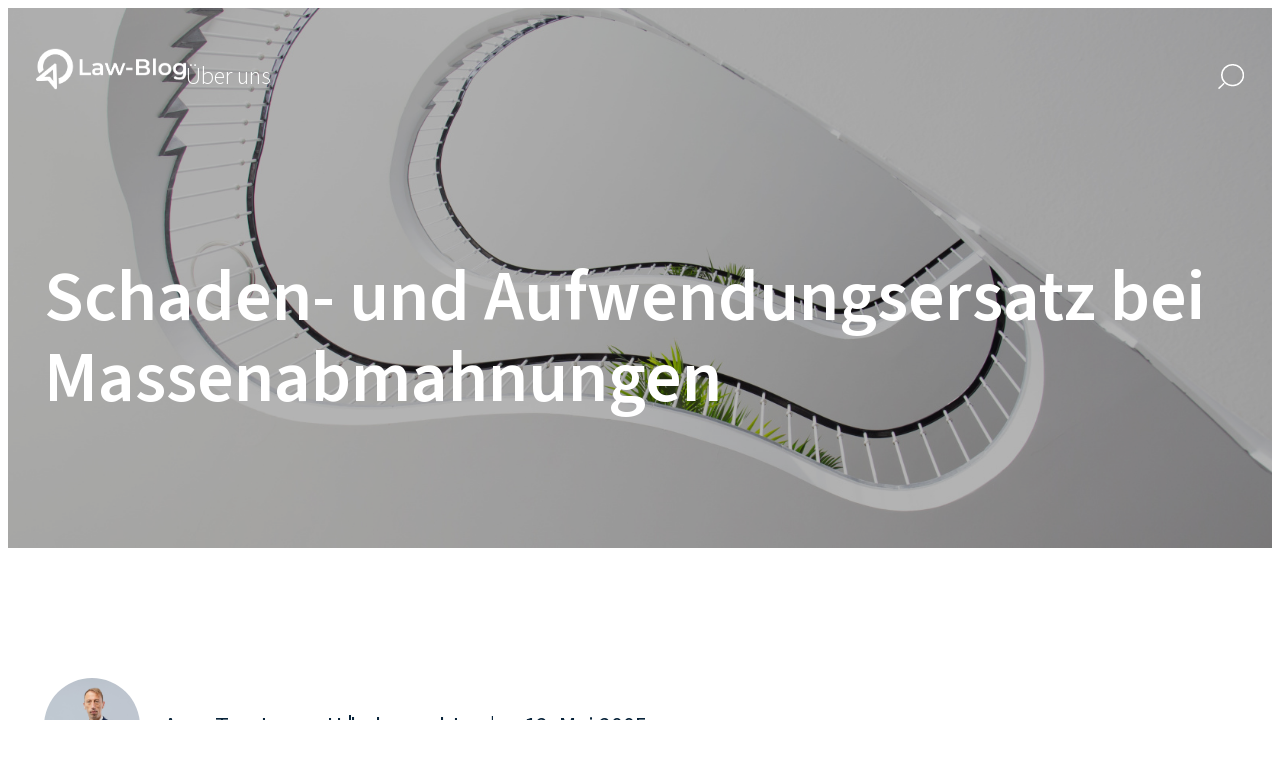

--- FILE ---
content_type: text/html; charset=UTF-8
request_url: https://law-blog.de/schaden-und-aufwendungsersatz-bei-massenabmahnungen/
body_size: 15454
content:
<!DOCTYPE html>
<html lang="de">

<head>
    <meta UTF-8>
    <meta http-equiv="X-UA-Compatible" content="IE=edge">
    <meta name="viewport" content="width=device-width, initial-scale=1.0">
    <meta name="description" content="Der Blog zu aktuellen Rechtsthemen von SNP Schlawien" />
    
    <meta name='robots' content='index, follow, max-image-preview:large, max-snippet:-1, max-video-preview:-1' />

	<!-- This site is optimized with the Yoast SEO plugin v26.6 - https://yoast.com/wordpress/plugins/seo/ -->
	<title>Schaden- und Aufwendungsersatz bei Massenabmahnungen - Law-Blog</title>
	<link rel="canonical" href="https://law-blog.de/schaden-und-aufwendungsersatz-bei-massenabmahnungen/" />
	<meta property="og:locale" content="de_DE" />
	<meta property="og:type" content="article" />
	<meta property="og:title" content="Schaden- und Aufwendungsersatz bei Massenabmahnungen - Law-Blog" />
	<meta property="og:description" content="Eines der nach wie vor läs­ti­gen Phä­no­me­ne im Zusam­men­hang mit dem Inter­net sind die Mas­sen­ab­mah­nun­gen aus urhe­ber­recht­li­chen und wett­be­werbs­recht­li­chen Posi­tio­nen (Musik, Land­kar­ten, Impres­si, Wider­rufs­be­leh­run­gen etc.). So wich­tig und rich­tig es ist, recht­li­che Posi­tio­nen gera­de im für Dieb­stahl beson­ders anfäl­li­gen Imma­te­ri­al­gü­ter­recht zu sichern, so häu­fig schei­nen doch Abmah­nun­gen in über­zo­ge­ner und vor allem über­teu­er­ter Art und [&hellip;]" />
	<meta property="og:url" content="https://law-blog.de/schaden-und-aufwendungsersatz-bei-massenabmahnungen/" />
	<meta property="og:site_name" content="Law-Blog" />
	<meta property="article:published_time" content="2005-05-12T08:17:24+00:00" />
	<meta property="article:modified_time" content="2023-09-26T12:20:06+00:00" />
	<meta name="author" content="Arne Trautmann" />
	<meta name="twitter:card" content="summary_large_image" />
	<meta name="twitter:creator" content="@law_blog_de" />
	<meta name="twitter:site" content="@law_blog_de" />
	<meta name="twitter:label1" content="Verfasst von" />
	<meta name="twitter:data1" content="Arne Trautmann" />
	<meta name="twitter:label2" content="Geschätzte Lesezeit" />
	<meta name="twitter:data2" content="3 Minuten" />
	<script type="application/ld+json" class="yoast-schema-graph">{"@context":"https://schema.org","@graph":[{"@type":"WebPage","@id":"https://law-blog.de/schaden-und-aufwendungsersatz-bei-massenabmahnungen/","url":"https://law-blog.de/schaden-und-aufwendungsersatz-bei-massenabmahnungen/","name":"Schaden- und Aufwendungsersatz bei Massenabmahnungen - Law-Blog","isPartOf":{"@id":"https://law-blog.de/#website"},"datePublished":"2005-05-12T08:17:24+00:00","dateModified":"2023-09-26T12:20:06+00:00","author":{"@id":"https://law-blog.de/#/schema/person/13fb26567958fe61097accb2e1f80419"},"breadcrumb":{"@id":"https://law-blog.de/schaden-und-aufwendungsersatz-bei-massenabmahnungen/#breadcrumb"},"inLanguage":"de","potentialAction":[{"@type":"ReadAction","target":["https://law-blog.de/schaden-und-aufwendungsersatz-bei-massenabmahnungen/"]}]},{"@type":"BreadcrumbList","@id":"https://law-blog.de/schaden-und-aufwendungsersatz-bei-massenabmahnungen/#breadcrumb","itemListElement":[{"@type":"ListItem","position":1,"name":"Startseite","item":"https://law-blog.de/"},{"@type":"ListItem","position":2,"name":"Schaden- und Aufwendungsersatz bei Massenabmahnungen"}]},{"@type":"WebSite","@id":"https://law-blog.de/#website","url":"https://law-blog.de/","name":"Law-Blog","description":"Der Blog zu aktuellen Rechtsthemen von SNP Schlawien","potentialAction":[{"@type":"SearchAction","target":{"@type":"EntryPoint","urlTemplate":"https://law-blog.de/?s={search_term_string}"},"query-input":{"@type":"PropertyValueSpecification","valueRequired":true,"valueName":"search_term_string"}}],"inLanguage":"de"},{"@type":"Person","@id":"https://law-blog.de/#/schema/person/13fb26567958fe61097accb2e1f80419","name":"Arne Trautmann","image":{"@type":"ImageObject","inLanguage":"de","@id":"https://law-blog.de/#/schema/person/image/","url":"https://secure.gravatar.com/avatar/6f5b2e9354887f8943eb1f64e6ce4dd483ca7dab7551ffb44d6c74b7d79cd082?s=96&d=mm&r=g","contentUrl":"https://secure.gravatar.com/avatar/6f5b2e9354887f8943eb1f64e6ce4dd483ca7dab7551ffb44d6c74b7d79cd082?s=96&d=mm&r=g","caption":"Arne Trautmann"},"url":"https://law-blog.de/autor/a-trautmann/"}]}</script>
	<!-- / Yoast SEO plugin. -->


<link rel="alternate" type="application/rss+xml" title="Law-Blog &raquo; Schaden- und Aufwendungsersatz bei Massenabmahnungen-Kommentar-Feed" href="https://law-blog.de/schaden-und-aufwendungsersatz-bei-massenabmahnungen/feed/" />
<link rel="alternate" title="oEmbed (JSON)" type="application/json+oembed" href="https://law-blog.de/wp-json/oembed/1.0/embed?url=https%3A%2F%2Flaw-blog.de%2Fschaden-und-aufwendungsersatz-bei-massenabmahnungen%2F" />
<link rel="alternate" title="oEmbed (XML)" type="text/xml+oembed" href="https://law-blog.de/wp-json/oembed/1.0/embed?url=https%3A%2F%2Flaw-blog.de%2Fschaden-und-aufwendungsersatz-bei-massenabmahnungen%2F&#038;format=xml" />
<style id='wp-img-auto-sizes-contain-inline-css' type='text/css'>
img:is([sizes=auto i],[sizes^="auto," i]){contain-intrinsic-size:3000px 1500px}
/*# sourceURL=wp-img-auto-sizes-contain-inline-css */
</style>
<style id='wp-emoji-styles-inline-css' type='text/css'>

	img.wp-smiley, img.emoji {
		display: inline !important;
		border: none !important;
		box-shadow: none !important;
		height: 1em !important;
		width: 1em !important;
		margin: 0 0.07em !important;
		vertical-align: -0.1em !important;
		background: none !important;
		padding: 0 !important;
	}
/*# sourceURL=wp-emoji-styles-inline-css */
</style>
<style id='wp-block-library-inline-css' type='text/css'>
:root{--wp-block-synced-color:#7a00df;--wp-block-synced-color--rgb:122,0,223;--wp-bound-block-color:var(--wp-block-synced-color);--wp-editor-canvas-background:#ddd;--wp-admin-theme-color:#007cba;--wp-admin-theme-color--rgb:0,124,186;--wp-admin-theme-color-darker-10:#006ba1;--wp-admin-theme-color-darker-10--rgb:0,107,160.5;--wp-admin-theme-color-darker-20:#005a87;--wp-admin-theme-color-darker-20--rgb:0,90,135;--wp-admin-border-width-focus:2px}@media (min-resolution:192dpi){:root{--wp-admin-border-width-focus:1.5px}}.wp-element-button{cursor:pointer}:root .has-very-light-gray-background-color{background-color:#eee}:root .has-very-dark-gray-background-color{background-color:#313131}:root .has-very-light-gray-color{color:#eee}:root .has-very-dark-gray-color{color:#313131}:root .has-vivid-green-cyan-to-vivid-cyan-blue-gradient-background{background:linear-gradient(135deg,#00d084,#0693e3)}:root .has-purple-crush-gradient-background{background:linear-gradient(135deg,#34e2e4,#4721fb 50%,#ab1dfe)}:root .has-hazy-dawn-gradient-background{background:linear-gradient(135deg,#faaca8,#dad0ec)}:root .has-subdued-olive-gradient-background{background:linear-gradient(135deg,#fafae1,#67a671)}:root .has-atomic-cream-gradient-background{background:linear-gradient(135deg,#fdd79a,#004a59)}:root .has-nightshade-gradient-background{background:linear-gradient(135deg,#330968,#31cdcf)}:root .has-midnight-gradient-background{background:linear-gradient(135deg,#020381,#2874fc)}:root{--wp--preset--font-size--normal:16px;--wp--preset--font-size--huge:42px}.has-regular-font-size{font-size:1em}.has-larger-font-size{font-size:2.625em}.has-normal-font-size{font-size:var(--wp--preset--font-size--normal)}.has-huge-font-size{font-size:var(--wp--preset--font-size--huge)}.has-text-align-center{text-align:center}.has-text-align-left{text-align:left}.has-text-align-right{text-align:right}.has-fit-text{white-space:nowrap!important}#end-resizable-editor-section{display:none}.aligncenter{clear:both}.items-justified-left{justify-content:flex-start}.items-justified-center{justify-content:center}.items-justified-right{justify-content:flex-end}.items-justified-space-between{justify-content:space-between}.screen-reader-text{border:0;clip-path:inset(50%);height:1px;margin:-1px;overflow:hidden;padding:0;position:absolute;width:1px;word-wrap:normal!important}.screen-reader-text:focus{background-color:#ddd;clip-path:none;color:#444;display:block;font-size:1em;height:auto;left:5px;line-height:normal;padding:15px 23px 14px;text-decoration:none;top:5px;width:auto;z-index:100000}html :where(.has-border-color){border-style:solid}html :where([style*=border-top-color]){border-top-style:solid}html :where([style*=border-right-color]){border-right-style:solid}html :where([style*=border-bottom-color]){border-bottom-style:solid}html :where([style*=border-left-color]){border-left-style:solid}html :where([style*=border-width]){border-style:solid}html :where([style*=border-top-width]){border-top-style:solid}html :where([style*=border-right-width]){border-right-style:solid}html :where([style*=border-bottom-width]){border-bottom-style:solid}html :where([style*=border-left-width]){border-left-style:solid}html :where(img[class*=wp-image-]){height:auto;max-width:100%}:where(figure){margin:0 0 1em}html :where(.is-position-sticky){--wp-admin--admin-bar--position-offset:var(--wp-admin--admin-bar--height,0px)}@media screen and (max-width:600px){html :where(.is-position-sticky){--wp-admin--admin-bar--position-offset:0px}}
/*wp_block_styles_on_demand_placeholder:6969867d24025*/
/*# sourceURL=wp-block-library-inline-css */
</style>
<style id='classic-theme-styles-inline-css' type='text/css'>
/*! This file is auto-generated */
.wp-block-button__link{color:#fff;background-color:#32373c;border-radius:9999px;box-shadow:none;text-decoration:none;padding:calc(.667em + 2px) calc(1.333em + 2px);font-size:1.125em}.wp-block-file__button{background:#32373c;color:#fff;text-decoration:none}
/*# sourceURL=/wp-includes/css/classic-themes.min.css */
</style>
<link rel='stylesheet' id='search-filter-plugin-styles-css' href='https://law-blog.de/wp-content/plugins/search-filter-pro/public/assets/css/search-filter.min.css?ver=2.5.21' type='text/css' media='all' />
<link rel='stylesheet' id='css-css' href='https://law-blog.de/wp-content/themes/law-blog/assets/scss/main.css?ver=1' type='text/css' media='all' />
<link rel='stylesheet' id='wp-fix-css' href='https://law-blog.de/wp-content/themes/law-blog/assets/scss/wp-fix.css?ver=1' type='text/css' media='all' />
<link rel='stylesheet' id='borlabs-cookie-css' href='https://law-blog.de/wp-content/cache/borlabs-cookie/borlabs-cookie_1_de.css?ver=2.3.6-6' type='text/css' media='all' />
<style id='wp-typography-custom-inline-css' type='text/css'>
sub, sup{font-size: 75%;line-height: 100%}sup{vertical-align: 60%}sub{vertical-align: -10%}.amp{font-family: Baskerville, "Goudy Old Style", Palatino, "Book Antiqua", "Warnock Pro", serif;font-size: 1.1em;font-style: italic;font-weight: normal;line-height: 1em}.caps{font-size: 90%}.dquo{margin-left: -0.4em}.quo{margin-left: -0.2em}.pull-single{margin-left: -0.15em}.push-single{margin-right: 0.15em}.pull-double{margin-left: -0.38em}.push-double{margin-right: 0.38em}
/*# sourceURL=wp-typography-custom-inline-css */
</style>
<style id='wp-typography-safari-font-workaround-inline-css' type='text/css'>
body {-webkit-font-feature-settings: "liga";font-feature-settings: "liga";-ms-font-feature-settings: normal;}
/*# sourceURL=wp-typography-safari-font-workaround-inline-css */
</style>
<script type="text/javascript" src="https://law-blog.de/wp-includes/js/jquery/jquery.min.js?ver=3.7.1" id="jquery-core-js"></script>
<script type="text/javascript" src="https://law-blog.de/wp-includes/js/jquery/jquery-migrate.min.js?ver=3.4.1" id="jquery-migrate-js"></script>
<script type="text/javascript" id="search-filter-plugin-build-js-extra">
/* <![CDATA[ */
var SF_LDATA = {"ajax_url":"https://law-blog.de/wp-admin/admin-ajax.php","home_url":"https://law-blog.de/","extensions":[]};
//# sourceURL=search-filter-plugin-build-js-extra
/* ]]> */
</script>
<script type="text/javascript" src="https://law-blog.de/wp-content/plugins/search-filter-pro/public/assets/js/search-filter-build.min.js?ver=2.5.21" id="search-filter-plugin-build-js"></script>
<script type="text/javascript" src="https://law-blog.de/wp-content/plugins/search-filter-pro/public/assets/js/chosen.jquery.min.js?ver=2.5.21" id="search-filter-plugin-chosen-js"></script>
<script type="text/javascript" id="loadmore_script-js-extra">
/* <![CDATA[ */
var loadmore_params = {"ajaxurl":"https://law-blog.de/wp-admin/admin-ajax.php"};
//# sourceURL=loadmore_script-js-extra
/* ]]> */
</script>
<script type="text/javascript" src="https://law-blog.de/wp-content/themes/law-blog/assets/js/main.js?ver=6.9" id="loadmore_script-js"></script>
<script type="text/javascript" id="borlabs-cookie-prioritize-js-extra">
/* <![CDATA[ */
var borlabsCookiePrioritized = {"domain":"law-blog.de","path":"/","version":"1","bots":"1","optInJS":{"statistics":{"matomo":"[base64]"}}};
//# sourceURL=borlabs-cookie-prioritize-js-extra
/* ]]> */
</script>
<script type="text/javascript" src="https://law-blog.de/wp-content/plugins/borlabs-cookie/assets/javascript/borlabs-cookie-prioritize.min.js?ver=2.3.6" id="borlabs-cookie-prioritize-js"></script>
<link rel="https://api.w.org/" href="https://law-blog.de/wp-json/" /><link rel="alternate" title="JSON" type="application/json" href="https://law-blog.de/wp-json/wp/v2/posts/1010" /><link rel="EditURI" type="application/rsd+xml" title="RSD" href="https://law-blog.de/xmlrpc.php?rsd" />
<meta name="generator" content="WordPress 6.9" />
<link rel='shortlink' href='https://law-blog.de/?p=1010' />
<link rel="icon" href="https://law-blog.de/wp-content/uploads/cropped-Law-Blog-2-32x32.png" sizes="32x32" />
<link rel="icon" href="https://law-blog.de/wp-content/uploads/cropped-Law-Blog-2-192x192.png" sizes="192x192" />
<link rel="apple-touch-icon" href="https://law-blog.de/wp-content/uploads/cropped-Law-Blog-2-180x180.png" />
<meta name="msapplication-TileImage" content="https://law-blog.de/wp-content/uploads/cropped-Law-Blog-2-270x270.png" />
</head>

    

    <nav class="nav">
        <div class="nav__container">
            <div class="nav__left">
                <a href="https://law-blog.de/" class="nav__logo">
					<img src="https://law-blog.de/wp-content/uploads/logo_white-1.svg" class="logo_weiss">
					<img src="https://law-blog.de/wp-content/uploads/logo_hd_582.svg" class="logo_schwarz">
					<img src="https://law-blog.de/wp-content/uploads/logo_gold.svg" class="logo_orange">
                </a>
                <ul id="menu-top-menu" class="nav__list"><li id="menu-item-3705" class="menu-item menu-item-type-post_type menu-item-object-page menu-item-3705"><a href="https://law-blog.de/ueber-uns/">Über uns</a></li>
</ul>            </div>

            <div class="nav__right">
                <div class="nav__search__form">
                    <form data-sf-form-id='3655' data-is-rtl='0' data-maintain-state='' data-results-url='https://law-blog.de/suchergebnisse' data-ajax-url='https://law-blog.de/?sfid=3655&amp;sf_action=get_data&amp;sf_data=results' data-ajax-form-url='https://law-blog.de/?sfid=3655&amp;sf_action=get_data&amp;sf_data=form' data-display-result-method='shortcode' data-use-history-api='1' data-template-loaded='0' data-lang-code='de' data-ajax='1' data-ajax-data-type='json' data-ajax-links-selector='.pagination a' data-ajax-target='#search-filter-results-3655' data-ajax-pagination-type='infinite_scroll' data-show-scroll-loader='1' data-infinite-scroll-trigger='-100' data-update-ajax-url='1' data-only-results-ajax='1' data-scroll-to-pos='0' data-init-paged='1' data-auto-update='1' action='https://law-blog.de/suchergebnisse' method='post' class='searchandfilter' id='search-filter-form-3655' autocomplete='off' data-instance-count='1'><ul><li class="sf-field-search" data-sf-field-name="search" data-sf-field-type="search" data-sf-field-input-type="">		<label>
				   <input placeholder="Suchen…" name="_sf_search[]" class="sf-input-text" type="text" value="" title=""></label>		</li></ul></form>                </div>
                <div class="nav__search">
                    <img class="nav__search__img1" src="/wp-content/themes/law-blog/assets/svg/search-icon.svg" alt="">
                    <img class="nav__search__img2" src="/wp-content/themes/law-blog/assets/svg/search-icon-blue.svg" alt="">
					<img class="nav__search__img3" src="/wp-content/themes/law-blog/assets/svg/search-icon-gold.svg" alt="">
                </div>
            </div>

        </div>
    </nav>
           
    
        <header class="header" style="background-image: url(' https://law-blog.de/wp-content/uploads/SNP-Berlin-204_header.jpg ');">

            <div class="header__container">
                <div class="header__content">
                    <h1 class="header__title">
                                                    Schaden- und Aufwendungsersatz bei Massenabmahnungen                                            </h1>
                    <div class="header__text">
                                            </div>
                </div>
            </div>
                                                </header>
    
    

    




<section class="b-detail">
    <div class="b-detail__container">
		
	
    
        
        <div class="b-detail__top">
            <div class="b-detail__top__left">
                <div class="b-detail__top__person">
                                        <img width="1185" height="946" src="https://law-blog.de/wp-content/uploads/Trautmann-3.jpg" class="attachment-full size-full" alt="" decoding="async" fetchpriority="high" srcset="https://law-blog.de/wp-content/uploads/Trautmann-3.jpg 1185w, https://law-blog.de/wp-content/uploads/Trautmann-3-300x239.jpg 300w, https://law-blog.de/wp-content/uploads/Trautmann-3-1024x817.jpg 1024w, https://law-blog.de/wp-content/uploads/Trautmann-3-768x613.jpg 768w" sizes="(max-width: 1185px) 100vw, 1185px" /> 
                                        <span><a href="https://law-blog.de/autor/a-trautmann/" title="Beiträge von Arne Trautmann" rel="author">Arne Trautmann</a></span>
                </div>
                <div class="b-detail__top__dc">
                    <span class="b-detail__top__dc__categ">
                        <a href="https://law-blog.de/kategorien/urheberrecht/" title="View all posts in Urheberrecht">Urheberrecht</a>                    </span>
                    <span>|</span>
                    <span>
                    12. Mai 2005                    </span>
                </div>
            </div>

            <div class="b-detail__top__right">

            </div>

        </div>
        <div class="b-detail__content">
                        <div class="shariff shariff-align-flex-end shariff-widget-align-flex-start" style="display:none"><div class="ShariffHeadline">BEITRAG TEILEN</div><ul class="shariff-buttons theme-round orientation-horizontal buttonsize-medium"><li class="shariff-button linkedin" style="background-color:#1488bf;border-radius:32%"><a href="https://www.linkedin.com/sharing/share-offsite/?url=https%3A%2F%2Flaw-blog.de%2Fschaden-und-aufwendungsersatz-bei-massenabmahnungen%2F" title="Bei LinkedIn teilen" aria-label="Bei LinkedIn teilen" role="button" rel="noopener nofollow" class="shariff-link" style=";border-radius:32%; background-color:#0B243A; color:#fff" target="_blank"><span class="shariff-icon" style><svg width="32px" height="20px" viewBox="0 0 27 32"><path fill="#0077b5" d="M6.2 11.2v17.7h-5.9v-17.7h5.9zM6.6 5.7q0 1.3-0.9 2.2t-2.4 0.9h0q-1.5 0-2.4-0.9t-0.9-2.2 0.9-2.2 2.4-0.9 2.4 0.9 0.9 2.2zM27.4 18.7v10.1h-5.9v-9.5q0-1.9-0.7-2.9t-2.3-1.1q-1.1 0-1.9 0.6t-1.2 1.5q-0.2 0.5-0.2 1.4v9.9h-5.9q0-7.1 0-11.6t0-5.3l0-0.9h5.9v2.6h0q0.4-0.6 0.7-1t1-0.9 1.6-0.8 2-0.3q3 0 4.9 2t1.9 6z" /></svg></span></a></li><li class="shariff-button xing" style="background-color:#29888a;border-radius:32%"><a href="https://www.xing.com/spi/shares/new?url=https%3A%2F%2Flaw-blog.de%2Fschaden-und-aufwendungsersatz-bei-massenabmahnungen%2F" title="Bei XING teilen" aria-label="Bei XING teilen" role="button" rel="noopener nofollow" class="shariff-link" style=";border-radius:32%; background-color:#0B243A; color:#fff" target="_blank"><span class="shariff-icon" style><svg width="32px" height="20px" viewBox="0 0 25 32"><path fill="#126567" d="M10.7 11.9q-0.2 0.3-4.6 8.2-0.5 0.8-1.2 0.8h-4.3q-0.4 0-0.5-0.3t0-0.6l4.5-8q0 0 0 0l-2.9-5q-0.2-0.4 0-0.7 0.2-0.3 0.5-0.3h4.3q0.7 0 1.2 0.8zM25.1 0.4q0.2 0.3 0 0.7l-9.4 16.7 6 11q0.2 0.4 0 0.6-0.2 0.3-0.6 0.3h-4.3q-0.7 0-1.2-0.8l-6-11.1q0.3-0.6 9.5-16.8 0.4-0.8 1.2-0.8h4.3q0.4 0 0.5 0.3z" /></svg></span></a></li><li class="shariff-button facebook" style="background-color:#4273c8;border-radius:32%"><a href="https://www.facebook.com/sharer/sharer.php?u=https%3A%2F%2Flaw-blog.de%2Fschaden-und-aufwendungsersatz-bei-massenabmahnungen%2F" title="Bei Facebook teilen" aria-label="Bei Facebook teilen" role="button" rel="nofollow" class="shariff-link" style=";border-radius:32%; background-color:#0B243A; color:#fff" target="_blank"><span class="shariff-icon" style><svg width="32px" height="20px" viewBox="0 0 18 32"><path fill="#3b5998" d="M17.1 0.2v4.7h-2.8q-1.5 0-2.1 0.6t-0.5 1.9v3.4h5.2l-0.7 5.3h-4.5v13.6h-5.5v-13.6h-4.5v-5.3h4.5v-3.9q0-3.3 1.9-5.2t5-1.8q2.6 0 4.1 0.2z" /></svg></span></a></li><li class="shariff-button mailto" style="background-color:#a8a8a8;border-radius:32%"><a href="mailto:?body=https%3A%2F%2Flaw-blog.de%2Fschaden-und-aufwendungsersatz-bei-massenabmahnungen%2F&amp;subject=Schaden-%20und%20Aufwendungsersatz%20bei%20Massenabmahnungen" title="Per E-Mail versenden" aria-label="Per E-Mail versenden" role="button" rel="noopener nofollow" class="shariff-link" style=";border-radius:32%; background-color:#0B243A; color:#fff"><span class="shariff-icon" style><svg width="32px" height="20px" viewBox="0 0 32 32"><path fill="#999" d="M32 12.7v14.2q0 1.2-0.8 2t-2 0.9h-26.3q-1.2 0-2-0.9t-0.8-2v-14.2q0.8 0.9 1.8 1.6 6.5 4.4 8.9 6.1 1 0.8 1.6 1.2t1.7 0.9 2 0.4h0.1q0.9 0 2-0.4t1.7-0.9 1.6-1.2q3-2.2 8.9-6.1 1-0.7 1.8-1.6zM32 7.4q0 1.4-0.9 2.7t-2.2 2.2q-6.7 4.7-8.4 5.8-0.2 0.1-0.7 0.5t-1 0.7-0.9 0.6-1.1 0.5-0.9 0.2h-0.1q-0.4 0-0.9-0.2t-1.1-0.5-0.9-0.6-1-0.7-0.7-0.5q-1.6-1.1-4.7-3.2t-3.6-2.6q-1.1-0.7-2.1-2t-1-2.5q0-1.4 0.7-2.3t2.1-0.9h26.3q1.2 0 2 0.8t0.9 2z" /></svg></span></a></li></ul></div><p>Eines der nach wie vor läs­ti­gen Phä­no­me­ne im Zusam­men­hang mit dem Inter­net sind die Mas­sen­ab­mah­nun­gen aus urhe­ber­recht­li­chen und wett­be­werbs­recht­li­chen Posi­tio­nen (Musik, Land­kar­ten, Impres­si, Wider­rufs­be­leh­run­gen etc.). So wich­tig und rich­tig es ist, recht­li­che Posi­tio­nen gera­de im für Dieb­stahl beson­ders anfäl­li­gen Imma­te­ri­al­gü­ter­recht zu sichern, so häu­fig schei­nen doch Abmah­nun­gen in über­zo­ge­ner und vor allem über­teu­er­ter Art und Wei­se ein­ge­setzt zu wer­den.</p>
<p>Kon­kret berich­tet die <a href="http://www.heise.de/tp/r4/artikel/20/20069/1.html">Tele­po­lis</a> über einen Fall, den das Amts­ge­richt Char­lot­ten­burg zu ent­schei­den hat­te (AZ 236 C 282/04). Im Fall ging es um die unrecht­mä­ßi­ge Ver­wen­dung zwei­er Land­kar­ten­aus­schnit­te als Anfahrts­plan auf einer Inter­net­sei­te. Der Ver­letz­te ver­lang­te Scha­den­er­satz und Ersatz der Auf­wen­dun­gen für die Ein­schal­tung einer Kanz­lei bei der Abmah­nung. In bei­den Posi­tio­nen stut­ze das Gericht die For­de­rung des Klä­gers deut­lich.</p>
<p>Zum einen beschäf­tigt sich das Gericht mit der Fra­ge, nach wel­chen Kri­te­ri­en der Scha­den­er­satz nach der Lizenz­ana­lo­gie (auch gern als „Straf­li­zenz“ bezeich­net) berech­net wer­den kann. Die Lizenz­ana­lo­gie ist dabei eine der aner­kann­ten Arten der Scha­dens­be­rech­nung im Imma­te­ri­al­gü­ter­recht. Der Ver­letz­te ver­langt dabei vom Ver­let­zer den Betrag an Scha­den­er­satz, der bei recht­mä­ßi­gem Erwerb des ver­letz­ten Rechts zu zah­len gewe­sen wäre.</p>
<p>Dabei ist es oft Usus, hor­ren­de Sum­men als Markt­wert des urhe­be­recht­lich geschütz­ten Gutes anzu­ge­ben. Im kon­kre­ten Fall mach­te der Ver­letz­te ca. 3.300 Euro an Scha­den­er­satz für die Ver­wen­dung zwei­er klei­ner Kar­ten­aus­schnit­te auf einer Inter­net­sei­te gel­tend. Dem schob das Gericht einen Rie­gel vor, indem es fest­stell­te, dass am Markt für ähn­li­che Pro­duk­te Prei­se zwi­schen 7,90 Euro und 14,90 Euro erzielt wer­den, es daher fern liegt, einen 200fach höhe­ren Tarif gel­tend zu machen (das Law-Blog <a href="https://law-blog.de/archives/000069.html">hin­ter­frag­te</a> ähn­li­che Gestal­tun­gen bereits: Wie fle­xi­bel kann die Lizenz­ana­lo­gie noch wer­den?).</p>
<p>Wei­ter­hin sprach das Gericht dem Ver­letz­ten, der sich bei der Abmah­nung eines Rechts­an­walts bedien­te, nicht die Kos­ten für des­sen Ein­schal­tung zu, son­dern erkann­te ledig­lich eine Auf­wands­pau­scha­le als ersatz­fä­hig an. Eine sol­che Pau­scha­le, die etwa auch von (selbst und nicht durch Anwäl­te) abmah­nen­den Ver­brau­cher­schutz­ver­ei­nen etc. erho­ben wird, beträgt in aller Regel nur einen Bruch­teil der übli­chen Anwalts­ge­büh­ren.</p>
<p>Die Kos­ten eines Anwalts sind dann näm­lich nicht ersatz­fä­hig, wenn der Geschä­dig­te (etwa auf­grund sei­ner lang­jäh­ri­gen Erfah­rung mit ver­gleich­ba­ren Fäl­len, wegen der Mas­se der Ange­le­gen­hei­ten oder weil er über eine eige­ne Rechts­ab­tei­lung ver­fügt) selbst in der Lage ist, die Abmah­nung aus­zu­spre­chen. Gege­be­nen­falls ist bei Mas­sen­an­ge­le­gen­hei­ten der Geschä­dig­te sogar ver­pflich­tet, sich eine Mus­terab­mah­nung fer­ti­gen zu las­sen und die­se dann je nach Fall selbst „aus­zu­fül­len“. Die Ein­schal­tung eines Anwalts ist in sol­chen Fäl­len dann weder not­wen­dig noch über­haupt gebo­ten, son­dern dient meist nur dazu, den Abschre­ckungs­fak­tor der Abmah­nung in die Höhe zu trei­ben. Dies hielt das Gericht vor­lie­gend für gege­ben, es konn­te offen­bar davor aus­ge­hen, dass der ver­han­del­te Fall nur einer aus einer Viel­zahl ver­gleich­ba­rer Sach­ver­hal­te war.</p>
<p>Alles in allem stellt die Ent­schei­dung (eines Amts­ge­richts) sicher weder einen Mei­len­stein noch eine Trend­wen­de der Recht­spre­chung dar. Es ist aber den­noch schön zu sehen, dass sich ab und an die Gerich­te dar­auf besin­nen, nicht nur alte Ent­schei­dun­gen ande­rer Gerich­te abzu­schrei­ben, son­dern den kon­kret zur Beu­tei­lung anste­hen­den Sach­ver­halt zu durch­den­ken und nach den (all­ge­mein gül­ti­gen und den­noch oft schlicht nicht ange­wand­ten) Kri­te­ri­en zu beur­tei­len.</p>
        </div>
        <div class="b-detail__autor">
			            <h3 class="b-detail__autor__name">
                Über den Autor            </h3>
            <div class="b-detail__autor__content">
                                <div class="b-detail__autor__content__img">
                    <img width="1185" height="946" src="https://law-blog.de/wp-content/uploads/Trautmann-3.jpg" class="attachment-full size-full" alt="" decoding="async" srcset="https://law-blog.de/wp-content/uploads/Trautmann-3.jpg 1185w, https://law-blog.de/wp-content/uploads/Trautmann-3-300x239.jpg 300w, https://law-blog.de/wp-content/uploads/Trautmann-3-1024x817.jpg 1024w, https://law-blog.de/wp-content/uploads/Trautmann-3-768x613.jpg 768w" sizes="(max-width: 1185px) 100vw, 1185px" /> 
                     
                </div>
                                <div class="b-detail__autor__content__infos">
                    <h3>
                        <a href="https://law-blog.de/autor/a-trautmann/" title="Beiträge von Arne Trautmann" rel="author">Arne Trautmann</a>                    </h3>
                    <p>
                        Rechtsanwalt                    </p>
                    <div class="b-detail__autor__content__infos__contact">

                                                <div class="b-detail__autor__content__infos__contact__phone">
                            <a href="tel:+49 89 28634-446">
                                <img src="/wp-content/themes/law-blog/assets/svg/phone-white.svg" alt="">
                                +49 89 28634-446                            </a>
                        </div>
                        
                                                <div class="b-detail__autor__content__infos__contact__mail">
                            <a href="mailto:arne.trautmann@snp.law">
                                <img src="/wp-content/themes/law-blog/assets/svg/mail-white.svg" alt="">
                                arne.trautmann@snp.law                            </a>
                        </div>
                        
                    </div>

                    												<div class="b-detail__autor__content__infos__btn">
							<a href="https://snp.law/team/arne-trautmann/" target="_blank">
								mehr über den Autor							</a>
						</div>
                    
                </div>
            </div>
        </div>
        
                

            <div class="b-detail__aktuelles">
                <h3 class="b-detail__aktuelles__title">
                    Aktuelles
                </h3>
                <h2>
                    Weitere Beiträge des Autors                </h2>
                <div class="b-detail__aktuelles__grid">

                    



                        <div class="card"> 
                            <div class="card__img">
                                                                <a href="https://law-blog.de/affiliate-partner-amazon-haftung-bgh-marketing/" rel="bookmark" title="Permanent Link to BGH zu Affiliate-Marketing: Alles ist schrecklich, aber Amazon haftet trotzdem nicht für seine Partner">
                                
                                <img width="2560" height="1703" src="https://law-blog.de/wp-content/uploads/alte_webseite_uploads/AdobeStock_501637709_Editorial_Use_Only-scaled.jpeg" class="attachment-full size-full" alt="Amazon Prime Kartons gestapelt" decoding="async" loading="lazy" srcset="https://law-blog.de/wp-content/uploads/alte_webseite_uploads/AdobeStock_501637709_Editorial_Use_Only-scaled.jpeg 2560w, https://law-blog.de/wp-content/uploads/alte_webseite_uploads/AdobeStock_501637709_Editorial_Use_Only-300x200.jpeg 300w, https://law-blog.de/wp-content/uploads/alte_webseite_uploads/AdobeStock_501637709_Editorial_Use_Only-1024x681.jpeg 1024w, https://law-blog.de/wp-content/uploads/alte_webseite_uploads/AdobeStock_501637709_Editorial_Use_Only-768x511.jpeg 768w, https://law-blog.de/wp-content/uploads/alte_webseite_uploads/AdobeStock_501637709_Editorial_Use_Only-1536x1022.jpeg 1536w, https://law-blog.de/wp-content/uploads/alte_webseite_uploads/AdobeStock_501637709_Editorial_Use_Only-2048x1363.jpeg 2048w" sizes="auto, (max-width: 2560px) 100vw, 2560px" /> 
                                            <span class="media__copyright copyright">
                <span class="copyright__ico">&copy;</span> 
                <span class="copyright__text">fabiomax/stock.adobe.com</span>
            </span>
 	 
                                </a>
                                                            </div>
                            <div class="card__content">
                                <div class="card__top">
                                    <span><a href="https://law-blog.de/autor/a-trautmann/" title="Beiträge von Arne Trautmann" rel="author">Arne Trautmann</a></span>
                                    <span>
                                    <a href="https://law-blog.de/kategorien/wettbewerbsrecht/" title="View all posts in Wettbewerbsrecht">Wettbewerbsrecht</a>                                    </span>
									<span>16. Februar 2023</span>

                                </div>
                                <h3 class="card__title">
                                    BGH zu Affiliate-Marketing: Alles ist schrecklich, aber Amazon haftet trotzdem nicht für seine Partner                                </h3>
                                <p>
                                Amazon muss nicht für seine Affiliate-Partner haften, entschied der Bundesgerichtshof. Rechtlich ist das Urteil kaum zu beanstanden, aber trotzdem hinterlässt es einen bitteren Nachgeschmack. Eine Einschätzung von Arne Trautmann.  (mehr &hellip;)                                
                                </p>
                                <div class="card__btn">
                                    <a href="https://law-blog.de/affiliate-partner-amazon-haftung-bgh-marketing/">
                                        Weiterlesen
                                    </a>
                                </div>

                            </div>
                        </div>   
                        



                        <div class="card"> 
                            <div class="card__img">
                                                                <a href="https://law-blog.de/dao-digital-autonomous-organization-dezentalisierte-autonome-organisation-smart-contracts-crypto/" rel="bookmark" title="Permanent Link to DAO: Die codierte Organisation">
                                
                                <img width="2560" height="1280" src="https://law-blog.de/wp-content/uploads/alte_webseite_uploads/AdobeStock_306977000-scaled.jpeg" class="attachment-full size-full" alt="Blockchain-Technologie-Konzept: Kette in Form von PC-Platine mit CPU auf blauem futuristischen Hintergrund." decoding="async" loading="lazy" srcset="https://law-blog.de/wp-content/uploads/alte_webseite_uploads/AdobeStock_306977000-scaled.jpeg 2560w, https://law-blog.de/wp-content/uploads/alte_webseite_uploads/AdobeStock_306977000-300x150.jpeg 300w, https://law-blog.de/wp-content/uploads/alte_webseite_uploads/AdobeStock_306977000-1024x512.jpeg 1024w, https://law-blog.de/wp-content/uploads/alte_webseite_uploads/AdobeStock_306977000-768x384.jpeg 768w, https://law-blog.de/wp-content/uploads/alte_webseite_uploads/AdobeStock_306977000-1536x768.jpeg 1536w, https://law-blog.de/wp-content/uploads/alte_webseite_uploads/AdobeStock_306977000-2048x1024.jpeg 2048w" sizes="auto, (max-width: 2560px) 100vw, 2560px" /> 
                                            <span class="media__copyright copyright">
                <span class="copyright__ico">&copy;</span> 
                <span class="copyright__text">Maksym Yemelyanov/stock.adobe.com</span>
            </span>
 	 
                                </a>
                                                            </div>
                            <div class="card__content">
                                <div class="card__top">
                                    <span><a href="https://law-blog.de/autor/a-trautmann/" title="Beiträge von Arne Trautmann" rel="author">Arne Trautmann</a></span>
                                    <span>
                                    <a href="https://law-blog.de/kategorien/crypto/" title="View all posts in Crypto">Crypto</a>                                    </span>
									<span>20. Januar 2023</span>

                                </div>
                                <h3 class="card__title">
                                    DAO: Die codierte Organisation                                </h3>
                                <p>
                                Haben Sie schon jemals darüber nachgedacht, was sich hinter dem Begriff „dezentralisierte autonome Organisation“ (DAO) verbirgt und welchen Einfluss die DAO im Alltag hat? Arne Trautmann berichtet aus der Fachwelt.  (mehr &hellip;)                                
                                </p>
                                <div class="card__btn">
                                    <a href="https://law-blog.de/dao-digital-autonomous-organization-dezentalisierte-autonome-organisation-smart-contracts-crypto/">
                                        Weiterlesen
                                    </a>
                                </div>

                            </div>
                        </div>   
                                       
                </div>



                <div class="b-detail__aktuelles__btn">
                    <a href="https://law-blog.de/autor/a-trautmann/">
                        alle Blogbeiträge des Autors                    </a>
                </div>
            </div>

            </div>
</section>





<footer class="footer">
    <div class="footer__container">
            <ul id="menu-footer-menu" class="footer__list"><li id="menu-item-3750" class="menu-item menu-item-type-post_type menu-item-object-page menu-item-3750"><a href="https://law-blog.de/datenschutz/">Datenschutz</a></li>
<li id="menu-item-3751" class="menu-item menu-item-type-post_type menu-item-object-page menu-item-3751"><a href="https://law-blog.de/impressum/">Impressum</a></li>
<li id="menu-item-5354" class="borlabs-cookie-preference menu-item menu-item-type-custom menu-item-object-custom menu-item-5354"><a href="#">Cookies</a></li>
</ul>    </div>
    <script type="speculationrules">
{"prefetch":[{"source":"document","where":{"and":[{"href_matches":"/*"},{"not":{"href_matches":["/wp-*.php","/wp-admin/*","/wp-content/uploads/*","/wp-content/*","/wp-content/plugins/*","/wp-content/themes/law-blog/*","/*\\?(.+)"]}},{"not":{"selector_matches":"a[rel~=\"nofollow\"]"}},{"not":{"selector_matches":".no-prefetch, .no-prefetch a"}}]},"eagerness":"conservative"}]}
</script>
<!--googleoff: all--><div data-nosnippet><script id="BorlabsCookieBoxWrap" type="text/template"><div
    id="BorlabsCookieBox"
    class="BorlabsCookie"
    role="dialog"
    aria-labelledby="CookieBoxTextHeadline"
    aria-describedby="CookieBoxTextDescription"
    aria-modal="true"
>
    <div class="middle-center" style="display: none;">
        <div class="_brlbs-box-wrap _brlbs-box-plus-wrap">
            <div class="_brlbs-box _brlbs-box-plus">
                <div class="cookie-box">
                    <div class="container">
                        <div class="_brlbs-flex-center">
                            
                            <span role="heading" aria-level="3" class="_brlbs-h3" id="CookieBoxTextHeadline">Datenschutzeinstellungen</span>
                        </div>
                        <div class="row">
                            <div class="col-md-6 col-12">
                                <p id="CookieBoxTextDescription"><span class="_brlbs-paragraph _brlbs-text-description">Wir benötigen Ihre Zustimmung, bevor Sie unsere Website weiter besuchen können.</span> <span class="_brlbs-paragraph _brlbs-text-technology">Wir verwenden Cookies und andere Technologien auf unserer Website. Einige von ihnen sind essenziell, während andere uns helfen, diese Website und Ihre Erfahrung zu verbessern.</span> <span class="_brlbs-paragraph _brlbs-text-personal-data">Personenbezogene Daten können verarbeitet werden (z. B. IP-Adressen), z. B. für personalisierte Anzeigen und Inhalte oder Anzeigen- und Inhaltsmessung.</span> <span class="_brlbs-paragraph _brlbs-text-more-information">Weitere Informationen über die Verwendung Ihrer Daten finden Sie in unserer  <a class="_brlbs-cursor" href="https://law-blog.de/datenschutz/">Datenschutzerklärung</a>.</span> <span class="_brlbs-paragraph _brlbs-text-revoke">Sie können Ihre Auswahl jederzeit unter <a class="_brlbs-cursor" href="#" data-cookie-individual>Einstellungen</a> widerrufen oder anpassen.</span></p>
                            </div>
                            <div class="col-md-6 col-12">

                                                                    <fieldset>
                                        <legend class="sr-only">Datenschutzeinstellungen</legend>
                                        <ul>
                                                                                                <li>
                                                        <label class="_brlbs-checkbox">
                                                            Essenziell                                                            <input
                                                                id="checkbox-essential"
                                                                tabindex="0"
                                                                type="checkbox"
                                                                name="cookieGroup[]"
                                                                value="essential"
                                                                 checked                                                                 disabled                                                                data-borlabs-cookie-checkbox
                                                            >
                                                            <span class="_brlbs-checkbox-indicator"></span>
                                                        </label>
                                                        <p class="_brlbs-service-group-description">Essenzielle Cookies ermöglichen grundlegende Funktionen und sind für die einwandfreie Funktion der Website erforderlich.</p>
                                                    </li>
                                                                                                        <li>
                                                        <label class="_brlbs-checkbox">
                                                            Statistiken                                                            <input
                                                                id="checkbox-statistics"
                                                                tabindex="0"
                                                                type="checkbox"
                                                                name="cookieGroup[]"
                                                                value="statistics"
                                                                 checked                                                                                                                                data-borlabs-cookie-checkbox
                                                            >
                                                            <span class="_brlbs-checkbox-indicator"></span>
                                                        </label>
                                                        <p class="_brlbs-service-group-description">Statistik Cookies erfassen Informationen anonym. Diese Informationen helfen uns zu verstehen, wie unsere Besucher unsere Website nutzen.</p>
                                                    </li>
                                                                                            </ul>
                                    </fieldset>

                                    

                            </div>
                        </div>

                        <div class="row  _brlbs-button-area">
                            <div class="col-md-6 col-12">
                                <p class="_brlbs-accept">
                                    <a
                                        href="#"
                                        tabindex="0"
                                        role="button"
                                        class="_brlbs-btn _brlbs-btn-accept-all _brlbs-cursor"
                                        data-cookie-accept-all
                                    >
                                        Alle akzeptieren                                    </a>
                                </p>
                            </div>
                            <div class="col-md-6 col-12">
                                <p class="_brlbs-accept">
                                    <a
                                        href="#"
                                        tabindex="0"
                                        role="button"
                                        id="CookieBoxSaveButton"
                                        class="_brlbs-btn _brlbs-cursor"
                                        data-cookie-accept
                                    >
                                        Speichern                                    </a>
                                </p>
                            </div>
                            <div class="col-12">
                                                                    <p class="_brlbs-refuse-btn">
                                        <a
                                            class="_brlbs-btn _brlbs-cursor"
                                            href="#"
                                            tabindex="0"
                                            role="button"
                                            data-cookie-refuse
                                        >
                                            Nur essenzielle Cookies akzeptieren                                        </a>
                                    </p>
                                    
                            </div>
                            <div class="col-12">
                                                                <p class="_brlbs-manage-btn">
                                        <a
                                            href="#"
                                            tabindex="0"
                                            role="button"
                                            class="_brlbs-cursor _brlbs-btn"
                                            data-cookie-individual
                                        >
                                            Individuelle Datenschutzeinstellungen                                        </a>
                                    </p>
                                                            </div>

                        </div>

                        <div class="_brlbs-legal row _brlbs-flex-center">
                            

                            <a href="#" class="_brlbs-cursor" tabindex="0" role="button" data-cookie-individual>
                                Cookie-Details                            </a>


                                                            <span class="_brlbs-separator"></span>
                                <a href="https://law-blog.de/datenschutz/" tabindex="0" role="button">
                                    Datenschutzerklärung                                </a>
                                
                                                            <span class="_brlbs-separator"></span>
                                <a href="https://law-blog.de/impressum/" tabindex="0" role="button">
                                    Impressum                                </a>
                                

                        </div>
                    </div>
                </div>

                <div
    class="cookie-preference"
    aria-hidden="true"
    role="dialog"
    aria-describedby="CookiePrefDescription"
    aria-modal="true"
>
    <div class="container not-visible">
        <div class="row no-gutters">
            <div class="col-12">
                <div class="row no-gutters align-items-top">
                    <div class="col-12">
                        <div class="_brlbs-flex-center">
                                                    <span role="heading" aria-level="3" class="_brlbs-h3">Datenschutzeinstellungen</span>
                        </div>

                        <p id="CookiePrefDescription">
                            <span class="_brlbs-paragraph _brlbs-text-technology">Wir verwenden Cookies und andere Technologien auf unserer Website. Einige von ihnen sind essenziell, während andere uns helfen, diese Website und Ihre Erfahrung zu verbessern.</span> <span class="_brlbs-paragraph _brlbs-text-personal-data">Personenbezogene Daten können verarbeitet werden (z. B. IP-Adressen), z. B. für personalisierte Anzeigen und Inhalte oder Anzeigen- und Inhaltsmessung.</span> <span class="_brlbs-paragraph _brlbs-text-more-information">Weitere Informationen über die Verwendung Ihrer Daten finden Sie in unserer  <a class="_brlbs-cursor" href="https://law-blog.de/datenschutz/">Datenschutzerklärung</a>.</span> <span class="_brlbs-paragraph _brlbs-text-description">Hier finden Sie eine Übersicht über alle verwendeten Cookies. Sie können Ihre Einwilligung zu ganzen Kategorien geben oder sich weitere Informationen anzeigen lassen und so nur bestimmte Cookies auswählen.</span>                        </p>

                        <div class="row no-gutters align-items-center">
                            <div class="col-12 col-sm-10">
                                <p class="_brlbs-accept">
                                                                            <a
                                            href="#"
                                            class="_brlbs-btn _brlbs-btn-accept-all _brlbs-cursor"
                                            tabindex="0"
                                            role="button"
                                            data-cookie-accept-all
                                        >
                                            Alle akzeptieren                                        </a>
                                        
                                    <a
                                        href="#"
                                        id="CookiePrefSave"
                                        tabindex="0"
                                        role="button"
                                        class="_brlbs-btn _brlbs-cursor"
                                        data-cookie-accept
                                    >
                                        Speichern                                    </a>

                                                                            <a
                                            href="#"
                                            class="_brlbs-btn _brlbs-refuse-btn _brlbs-cursor"
                                            tabindex="0"
                                            role="button"
                                            data-cookie-refuse
                                        >
                                            Nur essenzielle Cookies akzeptieren                                        </a>
                                                                    </p>
                            </div>

                            <div class="col-12 col-sm-2">
                                <p class="_brlbs-refuse">
                                    <a
                                        href="#"
                                        class="_brlbs-cursor"
                                        tabindex="0"
                                        role="button"
                                        data-cookie-back
                                    >
                                        Zurück                                    </a>

                                                                    </p>
                            </div>
                        </div>
                    </div>
                </div>

                <div data-cookie-accordion>
                                            <fieldset>
                            <legend class="sr-only">Datenschutzeinstellungen</legend>

                                                                                                <div class="bcac-item">
                                        <div class="d-flex flex-row">
                                            <label class="w-75">
                                                <span role="heading" aria-level="4" class="_brlbs-h4">Essenziell (1)</span>
                                            </label>

                                            <div class="w-25 text-right">
                                                                                            </div>
                                        </div>

                                        <div class="d-block">
                                            <p>Essenzielle Cookies ermöglichen grundlegende Funktionen und sind für die einwandfreie Funktion der Website erforderlich.</p>

                                            <p class="text-center">
                                                <a
                                                    href="#"
                                                    class="_brlbs-cursor d-block"
                                                    tabindex="0"
                                                    role="button"
                                                    data-cookie-accordion-target="essential"
                                                >
                                                    <span data-cookie-accordion-status="show">
                                                        Cookie-Informationen anzeigen                                                    </span>

                                                    <span data-cookie-accordion-status="hide" class="borlabs-hide">
                                                        Cookie-Informationen ausblenden                                                    </span>
                                                </a>
                                            </p>
                                        </div>

                                        <div
                                            class="borlabs-hide"
                                            data-cookie-accordion-parent="essential"
                                        >
                                                                                            <table>
                                                    
                                                    <tr>
                                                        <th scope="row">Name</th>
                                                        <td>
                                                            <label>
                                                                Borlabs Cookie                                                            </label>
                                                        </td>
                                                    </tr>

                                                    <tr>
                                                        <th scope="row">Anbieter</th>
                                                        <td>Eigentümer dieser Website<span>, </span><a href="https://law-blog.de/impressum/">Impressum</a></td>
                                                    </tr>

                                                                                                            <tr>
                                                            <th scope="row">Zweck</th>
                                                            <td>Speichert die Einstellungen der Besucher, die in der Cookie Box von Borlabs Cookie ausgewählt wurden.</td>
                                                        </tr>
                                                        
                                                    
                                                    
                                                                                                            <tr>
                                                            <th scope="row">Cookie Name</th>
                                                            <td>borlabs-cookie</td>
                                                        </tr>
                                                        
                                                                                                            <tr>
                                                            <th scope="row">Cookie Laufzeit</th>
                                                            <td>1 Jahr</td>
                                                        </tr>
                                                                                                        </table>
                                                                                        </div>
                                    </div>
                                                                                                                                        <div class="bcac-item">
                                        <div class="d-flex flex-row">
                                            <label class="w-75">
                                                <span role="heading" aria-level="4" class="_brlbs-h4">Statistiken (1)</span>
                                            </label>

                                            <div class="w-25 text-right">
                                                                                                    <label class="_brlbs-btn-switch">
                                                        <span class="sr-only">Statistiken</span>
                                                        <input
                                                            tabindex="0"
                                                            id="borlabs-cookie-group-statistics"
                                                            type="checkbox"
                                                            name="cookieGroup[]"
                                                            value="statistics"
                                                             checked                                                            data-borlabs-cookie-switch
                                                        />
                                                        <span class="_brlbs-slider"></span>
                                                        <span
                                                            class="_brlbs-btn-switch-status"
                                                            data-active="An"
                                                            data-inactive="Aus">
                                                        </span>
                                                    </label>
                                                                                                </div>
                                        </div>

                                        <div class="d-block">
                                            <p>Statistik Cookies erfassen Informationen anonym. Diese Informationen helfen uns zu verstehen, wie unsere Besucher unsere Website nutzen.</p>

                                            <p class="text-center">
                                                <a
                                                    href="#"
                                                    class="_brlbs-cursor d-block"
                                                    tabindex="0"
                                                    role="button"
                                                    data-cookie-accordion-target="statistics"
                                                >
                                                    <span data-cookie-accordion-status="show">
                                                        Cookie-Informationen anzeigen                                                    </span>

                                                    <span data-cookie-accordion-status="hide" class="borlabs-hide">
                                                        Cookie-Informationen ausblenden                                                    </span>
                                                </a>
                                            </p>
                                        </div>

                                        <div
                                            class="borlabs-hide"
                                            data-cookie-accordion-parent="statistics"
                                        >
                                                                                            <table>
                                                                                                            <tr>
                                                            <th scope="row">Akzeptieren</th>
                                                            <td>
                                                                <label class="_brlbs-btn-switch _brlbs-btn-switch--textRight">
                                                                    <span class="sr-only">Matomo</span>
                                                                    <input
                                                                        id="borlabs-cookie-matomo"
                                                                        tabindex="0"
                                                                        type="checkbox" data-cookie-group="statistics"
                                                                        name="cookies[statistics][]"
                                                                        value="matomo"
                                                                         checked                                                                        data-borlabs-cookie-switch
                                                                    />

                                                                    <span class="_brlbs-slider"></span>

                                                                    <span
                                                                        class="_brlbs-btn-switch-status"
                                                                        data-active="An"
                                                                        data-inactive="Aus"
                                                                        aria-hidden="true">
                                                                    </span>
                                                                </label>
                                                            </td>
                                                        </tr>
                                                        
                                                    <tr>
                                                        <th scope="row">Name</th>
                                                        <td>
                                                            <label>
                                                                Matomo                                                            </label>
                                                        </td>
                                                    </tr>

                                                    <tr>
                                                        <th scope="row">Anbieter</th>
                                                        <td>Law-Blog</td>
                                                    </tr>

                                                                                                            <tr>
                                                            <th scope="row">Zweck</th>
                                                            <td>Cookie von Matomo für Website-Analysen. Erzeugt statistische Daten darüber, wie der Besucher die Website nutzt.</td>
                                                        </tr>
                                                        
                                                                                                            <tr>
                                                            <th scope="row">Datenschutzerklärung</th>
                                                            <td class="_brlbs-pp-url">
                                                                <a
                                                                    href="https://law-blog.de/datenschutz/"
                                                                    target="_blank"
                                                                    rel="nofollow noopener noreferrer"
                                                                >
                                                                    https://law-blog.de/datenschutz/                                                                </a>
                                                            </td>
                                                        </tr>
                                                        
                                                    
                                                                                                            <tr>
                                                            <th scope="row">Cookie Name</th>
                                                            <td>_pk_*.*</td>
                                                        </tr>
                                                        
                                                                                                            <tr>
                                                            <th scope="row">Cookie Laufzeit</th>
                                                            <td>13 Monate</td>
                                                        </tr>
                                                                                                        </table>
                                                                                        </div>
                                    </div>
                                                                                                </fieldset>
                                        </div>

                <div class="d-flex justify-content-between">
                    <p class="_brlbs-branding flex-fill">
                                                    <a
                                href="https://de.borlabs.io/borlabs-cookie/"
                                target="_blank"
                                rel="nofollow noopener noreferrer"
                            >
                                <img src="https://law-blog.de/wp-content/plugins/borlabs-cookie/assets/images/borlabs-cookie-icon-black.svg" alt="Borlabs Cookie" width="16" height="16">
                                                                 powered by Borlabs Cookie                            </a>
                                                </p>

                    <p class="_brlbs-legal flex-fill">
                                                    <a href="https://law-blog.de/datenschutz/">
                                Datenschutzerklärung                            </a>
                            
                                                    <span class="_brlbs-separator"></span>
                            
                                                    <a href="https://law-blog.de/impressum/">
                                Impressum                            </a>
                                                </p>
                </div>
            </div>
        </div>
    </div>
</div>
            </div>
        </div>
    </div>
</div>
</script></div><!--googleon: all--><script type="text/javascript" src="https://law-blog.de/wp-includes/js/jquery/ui/core.min.js?ver=1.13.3" id="jquery-ui-core-js"></script>
<script type="text/javascript" src="https://law-blog.de/wp-includes/js/jquery/ui/datepicker.min.js?ver=1.13.3" id="jquery-ui-datepicker-js"></script>
<script type="text/javascript" id="jquery-ui-datepicker-js-after">
/* <![CDATA[ */
jQuery(function(jQuery){jQuery.datepicker.setDefaults({"closeText":"Schlie\u00dfen","currentText":"Heute","monthNames":["Januar","Februar","M\u00e4rz","April","Mai","Juni","Juli","August","September","Oktober","November","Dezember"],"monthNamesShort":["Jan.","Feb.","M\u00e4rz","Apr.","Mai","Juni","Juli","Aug.","Sep.","Okt.","Nov.","Dez."],"nextText":"Weiter","prevText":"Zur\u00fcck","dayNames":["Sonntag","Montag","Dienstag","Mittwoch","Donnerstag","Freitag","Samstag"],"dayNamesShort":["So.","Mo.","Di.","Mi.","Do.","Fr.","Sa."],"dayNamesMin":["S","M","D","M","D","F","S"],"dateFormat":"d. MM yy","firstDay":1,"isRTL":false});});
//# sourceURL=jquery-ui-datepicker-js-after
/* ]]> */
</script>
<script type="text/javascript" src="https://law-blog.de/wp-content/themes/law-blog/assets/js/jquery.js?ver=1.0.0" id="jquery-wp-js"></script>
<script type="text/javascript" src="https://law-blog.de/wp-content/themes/law-blog/assets/js/main.js?ver=1.0.0" id="main-js"></script>
<script type="text/javascript" src="https://law-blog.de/wp-content/plugins/wp-typography/js/clean-clipboard.min.js?ver=5.11.0" id="wp-typography-cleanup-clipboard-js"></script>
<script type="text/javascript" id="borlabs-cookie-js-extra">
/* <![CDATA[ */
var borlabsCookieConfig = {"ajaxURL":"https://law-blog.de/wp-admin/admin-ajax.php","language":"de","animation":"1","animationDelay":"","animationIn":"_brlbs-fadeInDown","animationOut":"_brlbs-flipOutX","blockContent":"1","boxLayout":"box","boxLayoutAdvanced":"1","automaticCookieDomainAndPath":"","cookieDomain":"law-blog.de","cookiePath":"/","cookieSameSite":"Lax","cookieSecure":"1","cookieLifetime":"182","cookieLifetimeEssentialOnly":"182","crossDomainCookie":[],"cookieBeforeConsent":"","cookiesForBots":"1","cookieVersion":"1","hideCookieBoxOnPages":[],"respectDoNotTrack":"","reloadAfterConsent":"","reloadAfterOptOut":"1","showCookieBox":"1","cookieBoxIntegration":"javascript","ignorePreSelectStatus":"1","cookies":{"essential":["borlabs-cookie"],"statistics":["matomo"]}};
var borlabsCookieCookies = {"essential":{"borlabs-cookie":{"cookieNameList":{"borlabs-cookie":"borlabs-cookie"},"settings":{"blockCookiesBeforeConsent":"0","prioritize":"0"}}},"statistics":{"matomo":{"cookieNameList":{"_pk_*.*":"_pk_*.*"},"settings":{"blockCookiesBeforeConsent":"0","prioritize":"1","asyncOptOutCode":"0","matomoUrl":"https://snponline.matomo.cloud/","matomoSiteId":"2"},"optInJS":"","optOutJS":""}}};
//# sourceURL=borlabs-cookie-js-extra
/* ]]> */
</script>
<script type="text/javascript" src="https://law-blog.de/wp-content/plugins/borlabs-cookie/assets/javascript/borlabs-cookie.min.js?ver=2.3.6" id="borlabs-cookie-js"></script>
<script type="text/javascript" id="borlabs-cookie-js-after">
/* <![CDATA[ */
document.addEventListener("DOMContentLoaded", function (e) {
var borlabsCookieContentBlocker = {"facebook": {"id": "facebook","global": function (contentBlockerData) {  },"init": function (el, contentBlockerData) { if(typeof FB === "object") { FB.XFBML.parse(el.parentElement); } },"settings": {"executeGlobalCodeBeforeUnblocking":false}},"default": {"id": "default","global": function (contentBlockerData) {  },"init": function (el, contentBlockerData) {  },"settings": {"executeGlobalCodeBeforeUnblocking":false}},"googlemaps": {"id": "googlemaps","global": function (contentBlockerData) {  },"init": function (el, contentBlockerData) {  },"settings": {"executeGlobalCodeBeforeUnblocking":false}},"instagram": {"id": "instagram","global": function (contentBlockerData) {  },"init": function (el, contentBlockerData) { if (typeof instgrm === "object") { instgrm.Embeds.process(); } },"settings": {"executeGlobalCodeBeforeUnblocking":false}},"openstreetmap": {"id": "openstreetmap","global": function (contentBlockerData) {  },"init": function (el, contentBlockerData) {  },"settings": {"executeGlobalCodeBeforeUnblocking":false}},"twitter": {"id": "twitter","global": function (contentBlockerData) {  },"init": function (el, contentBlockerData) {  },"settings": {"executeGlobalCodeBeforeUnblocking":false}},"vimeo": {"id": "vimeo","global": function (contentBlockerData) {  },"init": function (el, contentBlockerData) {  },"settings": {"executeGlobalCodeBeforeUnblocking":false,"saveThumbnails":false,"autoplay":false,"videoWrapper":false}},"youtube": {"id": "youtube","global": function (contentBlockerData) {  },"init": function (el, contentBlockerData) {  },"settings": {"executeGlobalCodeBeforeUnblocking":false,"changeURLToNoCookie":true,"saveThumbnails":false,"autoplay":false,"thumbnailQuality":"maxresdefault","videoWrapper":false}}};
    var BorlabsCookieInitCheck = function () {

    if (typeof window.BorlabsCookie === "object" && typeof window.jQuery === "function") {

        if (typeof borlabsCookiePrioritized !== "object") {
            borlabsCookiePrioritized = { optInJS: {} };
        }

        window.BorlabsCookie.init(borlabsCookieConfig, borlabsCookieCookies, borlabsCookieContentBlocker, borlabsCookiePrioritized.optInJS);
    } else {
        window.setTimeout(BorlabsCookieInitCheck, 50);
    }
};

BorlabsCookieInitCheck();});
//# sourceURL=borlabs-cookie-js-after
/* ]]> */
</script>
<script id="wp-emoji-settings" type="application/json">
{"baseUrl":"https://s.w.org/images/core/emoji/17.0.2/72x72/","ext":".png","svgUrl":"https://s.w.org/images/core/emoji/17.0.2/svg/","svgExt":".svg","source":{"concatemoji":"https://law-blog.de/wp-includes/js/wp-emoji-release.min.js?ver=6.9"}}
</script>
<script type="module">
/* <![CDATA[ */
/*! This file is auto-generated */
const a=JSON.parse(document.getElementById("wp-emoji-settings").textContent),o=(window._wpemojiSettings=a,"wpEmojiSettingsSupports"),s=["flag","emoji"];function i(e){try{var t={supportTests:e,timestamp:(new Date).valueOf()};sessionStorage.setItem(o,JSON.stringify(t))}catch(e){}}function c(e,t,n){e.clearRect(0,0,e.canvas.width,e.canvas.height),e.fillText(t,0,0);t=new Uint32Array(e.getImageData(0,0,e.canvas.width,e.canvas.height).data);e.clearRect(0,0,e.canvas.width,e.canvas.height),e.fillText(n,0,0);const a=new Uint32Array(e.getImageData(0,0,e.canvas.width,e.canvas.height).data);return t.every((e,t)=>e===a[t])}function p(e,t){e.clearRect(0,0,e.canvas.width,e.canvas.height),e.fillText(t,0,0);var n=e.getImageData(16,16,1,1);for(let e=0;e<n.data.length;e++)if(0!==n.data[e])return!1;return!0}function u(e,t,n,a){switch(t){case"flag":return n(e,"\ud83c\udff3\ufe0f\u200d\u26a7\ufe0f","\ud83c\udff3\ufe0f\u200b\u26a7\ufe0f")?!1:!n(e,"\ud83c\udde8\ud83c\uddf6","\ud83c\udde8\u200b\ud83c\uddf6")&&!n(e,"\ud83c\udff4\udb40\udc67\udb40\udc62\udb40\udc65\udb40\udc6e\udb40\udc67\udb40\udc7f","\ud83c\udff4\u200b\udb40\udc67\u200b\udb40\udc62\u200b\udb40\udc65\u200b\udb40\udc6e\u200b\udb40\udc67\u200b\udb40\udc7f");case"emoji":return!a(e,"\ud83e\u1fac8")}return!1}function f(e,t,n,a){let r;const o=(r="undefined"!=typeof WorkerGlobalScope&&self instanceof WorkerGlobalScope?new OffscreenCanvas(300,150):document.createElement("canvas")).getContext("2d",{willReadFrequently:!0}),s=(o.textBaseline="top",o.font="600 32px Arial",{});return e.forEach(e=>{s[e]=t(o,e,n,a)}),s}function r(e){var t=document.createElement("script");t.src=e,t.defer=!0,document.head.appendChild(t)}a.supports={everything:!0,everythingExceptFlag:!0},new Promise(t=>{let n=function(){try{var e=JSON.parse(sessionStorage.getItem(o));if("object"==typeof e&&"number"==typeof e.timestamp&&(new Date).valueOf()<e.timestamp+604800&&"object"==typeof e.supportTests)return e.supportTests}catch(e){}return null}();if(!n){if("undefined"!=typeof Worker&&"undefined"!=typeof OffscreenCanvas&&"undefined"!=typeof URL&&URL.createObjectURL&&"undefined"!=typeof Blob)try{var e="postMessage("+f.toString()+"("+[JSON.stringify(s),u.toString(),c.toString(),p.toString()].join(",")+"));",a=new Blob([e],{type:"text/javascript"});const r=new Worker(URL.createObjectURL(a),{name:"wpTestEmojiSupports"});return void(r.onmessage=e=>{i(n=e.data),r.terminate(),t(n)})}catch(e){}i(n=f(s,u,c,p))}t(n)}).then(e=>{for(const n in e)a.supports[n]=e[n],a.supports.everything=a.supports.everything&&a.supports[n],"flag"!==n&&(a.supports.everythingExceptFlag=a.supports.everythingExceptFlag&&a.supports[n]);var t;a.supports.everythingExceptFlag=a.supports.everythingExceptFlag&&!a.supports.flag,a.supports.everything||((t=a.source||{}).concatemoji?r(t.concatemoji):t.wpemoji&&t.twemoji&&(r(t.twemoji),r(t.wpemoji)))});
//# sourceURL=https://law-blog.de/wp-includes/js/wp-emoji-loader.min.js
/* ]]> */
</script>

</footer>
</body>
</html>

--- FILE ---
content_type: text/css
request_url: https://law-blog.de/wp-content/themes/law-blog/assets/scss/main.css?ver=1
body_size: 5640
content:
@charset "UTF-8";
/* Document
 * ========================================================================== */
/**
 * 1. Add border box sizing in all browsers (opinionated).
 * 2. Backgrounds do not repeat by default (opinionated).
 */
*,
::before,
::after {
  box-sizing: border-box;
  /* 1 */
  background-repeat: no-repeat;
  /* 2 */
}

/**
 * 1. Add text decoration inheritance in all browsers (opinionated).
 * 2. Add vertical alignment inheritance in all browsers (opinionated).
 */
::before,
::after {
  text-decoration: inherit;
  /* 1 */
  vertical-align: inherit;
  /* 2 */
}

/**
 * 1. Use the default cursor in all browsers (opinionated).
 * 2. Change the line height in all browsers (opinionated).
 * 3. Breaks words to prevent overflow in all browsers (opinionated).
 * 4. Use a 4-space tab width in all browsers (opinionated).
 * 5. Remove the grey highlight on links in iOS (opinionated).
 * 6. Prevent adjustments of font size after orientation changes in iOS.
 */
:where(:root) {
  cursor: default;
  /* 1 */
  line-height: 1.5;
  /* 2 */
  overflow-wrap: break-word;
  /* 3 */
  -moz-tab-size: 4;
  /* 4 */
  tab-size: 4;
  /* 4 */
  -webkit-tap-highlight-color: transparent;
  /* 5 */
  -webkit-text-size-adjust: 100%;
  /* 6 */
}

/* Sections
 * ========================================================================== */
/**
 * 1. Fill the viewport block in all browsers (opinionated).
 * 2. Remove the margin in all browsers (opinionated).
 */
:where(body) {
  block-size: -moz-available;
  /* 1 */
  block-size: -webkit-fill-available;
  /* 1 */
  block-size: stretch;
  /* 1 */
  margin: 0;
  /* 2 */
}

/**
 * Correct the font size and margin on `h1` elements within `section` and
 * `article` contexts in Chrome, Edge, Firefox, and Safari.
 */
:where(h1) {
  font-size: 2em;
  margin: 0.67em 0;
}

/* Grouping content
 * ========================================================================== */
/**
 * Remove the margin on nested lists in Chrome, Edge, and Safari.
 */
:where(dl, ol, ul) :where(dl, ol, ul) {
  margin: 0;
}

/**
 * 1. Correct the inheritance of border color in Firefox.
 * 2. Add the correct box sizing in Firefox.
 */
:where(hr) {
  color: inherit;
  /* 1 */
  height: 0;
  /* 2 */
}

/**
 * Remove the list style on navigation lists in all browsers (opinionated).
 */
:where(nav) :where(ol, ul) {
  list-style-type: none;
  padding: 0;
}

/**
 * Prevent VoiceOver from ignoring list semantics in Safari (opinionated).
 */
:where(nav li)::before {
  content: "​";
  float: left;
}

/**
 * 1. Correct the inheritance and scaling of font size in all browsers.
 * 2. Correct the odd `em` font sizing in all browsers.
 * 3. Prevent overflow of the container in all browsers (opinionated).
 */
:where(pre) {
  font-family: monospace, monospace;
  /* 1 */
  font-size: 1em;
  /* 2 */
  overflow: auto;
  /* 3 */
}

/* Text-level semantics
 * ========================================================================== */
/**
 * Add the correct text decoration in Safari.
 */
:where(abbr[title]) {
  text-decoration: underline;
  text-decoration: underline dotted;
}

/**
 * Add the correct font weight in Chrome, Edge, and Safari.
 */
:where(b, strong) {
  font-weight: bolder;
}

/**
 * 1. Correct the inheritance and scaling of font size in all browsers.
 * 2. Correct the odd `em` font sizing in all browsers.
 */
:where(code, kbd, samp) {
  font-family: monospace, monospace;
  /* 1 */
  font-size: 1em;
  /* 2 */
}

/**
 * Add the correct font size in all browsers.
 */
:where(small) {
  font-size: 80%;
}

/* Embedded content
 * ========================================================================== */
/*
 * Change the alignment on media elements in all browsers (opinionated).
 */
:where(audio, canvas, iframe, img, svg, video) {
  vertical-align: middle;
}

/**
 * Remove the border on iframes in all browsers (opinionated).
 */
:where(iframe) {
  border-style: none;
}

/**
 * Change the fill color to match the text color in all browsers (opinionated).
 */
:where(svg:not([fill])) {
  fill: currentColor;
}

/* Tabular data
 * ========================================================================== */
/**
 * 1. Collapse border spacing in all browsers (opinionated).
 * 2. Correct table border color inheritance in all Chrome, Edge, and Safari.
 * 3. Remove text indentation from table contents in Chrome, Edge, and Safari.
 */
:where(table) {
  border-collapse: collapse;
  /* 1 */
  border-color: inherit;
  /* 2 */
  text-indent: 0;
  /* 3 */
}

/* Forms
 * ========================================================================== */
/**
 * Remove the margin on controls in Safari.
 */
:where(button, input, select) {
  margin: 0;
}

/**
 * Correct the inability to style buttons in iOS and Safari.
 */
:where(button, [type="button" i], [type="reset" i], [type="submit" i]) {
  -webkit-appearance: button;
}

/**
 * Change the inconsistent appearance in all browsers (opinionated).
 */
:where(fieldset) {
  border: 1px solid #a0a0a0;
}

/**
 * Add the correct vertical alignment in Chrome, Edge, and Firefox.
 */
:where(progress) {
  vertical-align: baseline;
}

/**
 * 1. Remove the margin in Firefox and Safari.
 * 3. Change the resize direction in all browsers (opinionated).
 */
:where(textarea) {
  margin: 0;
  /* 1 */
  resize: vertical;
  /* 3 */
}

/**
 * 1. Correct the odd appearance in Chrome, Edge, and Safari.
 * 2. Correct the outline style in Safari.
 */
:where([type="search" i]) {
  -webkit-appearance: textfield;
  /* 1 */
  outline-offset: -2px;
  /* 2 */
}

/**
 * Correct the cursor style of increment and decrement buttons in Safari.
 */
::-webkit-inner-spin-button,
::-webkit-outer-spin-button {
  height: auto;
}

/**
 * Correct the text style of placeholders in Chrome, Edge, and Safari.
 */
::-webkit-input-placeholder {
  color: inherit;
  opacity: 0.54;
}

/**
 * Remove the inner padding in Chrome, Edge, and Safari on macOS.
 */
::-webkit-search-decoration {
  -webkit-appearance: none;
}

/**
 * 1. Correct the inability to style upload buttons in iOS and Safari.
 * 2. Change font properties to `inherit` in Safari.
 */
::-webkit-file-upload-button {
  -webkit-appearance: button;
  /* 1 */
  font: inherit;
  /* 2 */
}

/* Interactive
 * ========================================================================== */
/*
 * Add the correct styles in Safari.
 */
:where(dialog) {
  background-color: white;
  border: solid;
  color: black;
  height: -moz-fit-content;
  height: fit-content;
  left: 0;
  margin: auto;
  padding: 1em;
  position: absolute;
  right: 0;
  width: -moz-fit-content;
  width: fit-content;
}

:where(dialog:not([open])) {
  display: none;
}

/*
 * Add the correct display in Safari.
 */
:where(details > summary:first-of-type) {
  display: list-item;
}

/* Accessibility
 * ========================================================================== */
/**
 * Change the cursor on busy elements in all browsers (opinionated).
 */
:where([aria-busy="true" i]) {
  cursor: progress;
}

/*
 * Change the cursor on control elements in all browsers (opinionated).
 */
:where([aria-controls]) {
  cursor: pointer;
}

/*
 * Change the cursor on disabled, not-editable, or otherwise
 * inoperable elements in all browsers (opinionated).
 */
:where([aria-disabled="true" i], [disabled]) {
  cursor: not-allowed;
}

/*
 * Change the display on visually hidden accessible elements
 * in all browsers (opinionated).
 */
:where([aria-hidden="false" i][hidden]) {
  display: initial;
}

:where([aria-hidden="false" i][hidden]:not(:focus)) {
  clip: rect(0, 0, 0, 0);
  position: absolute;
}

h1, h2, h3, h4, p {
  margin-block-start: 0;
  margin-block-end: 0;
}

ul {
  padding: 0;
  margin: 0;
}

/**************** Container ***************/
/*************** Section *****************/
/******************** Hover, Shadow, andere... *********************/
@font-face {
  font-family: SourceSansPro-n;
  src: url("../../assets/font/source-sans-3-v9-latin-300.woff2");
  font-weight: 300;
}
@font-face {
  font-family: SourceSansPro-n;
  src: url("../../assets/font/source-sans-3-v9-latin-regular.woff2");
  font-weight: 400;
}
@font-face {
  font-family: SourceSansPro-n;
  src: url("../../assets/font/source-sans-3-v9-latin-600.woff2");
  font-weight: 600;
}
@font-face {
  font-family: SourceSansPro-n;
  src: url("../../assets/font/source-sans-3-v9-latin-700.woff2");
  font-weight: 700;
}
/************** Schriftgrößen ************/
h1 {
  font-size: 3.333rem;
  line-height: 3.75rem;
}
@media (max-width: 1440px) {
  h1 {
    font-size: 3rem;
    line-height: 3.4rem;
  }
}
@media (max-width: 1250px) {
  h1 {
    font-size: 2.7rem;
    line-height: 3.2rem;
  }
}
@media (max-width: 980px) {
  h1 {
    font-size: 2.2rem;
    line-height: 2.6rem;
  }
}
@media (max-width: 768px) {
  h1 {
    font-size: 2rem;
    line-height: 2.4rem;
  }
}
@media (max-width: 479px) {
  h1 {
    font-size: 1.6rem;
    line-height: 2rem;
  }
}

h2 {
  font-size: 2.667rem;
  line-height: 3.333rem;
}
@media (max-width: 1250px) {
  h2 {
    font-size: 2rem;
    line-height: 2.6rem;
  }
}
@media (max-width: 980px) {
  h2 {
    font-size: 1.8rem;
    line-height: 2.2rem;
  }
}
@media (max-width: 768px) {
  h2 {
    font-size: 1.4rem;
    line-height: 1.8rem;
  }
}

h3 {
  font-size: 1.333rem;
  line-height: 1.875rem;
}
@media (max-width: 479px) {
  h3 {
    font-size: 1rem;
    line-height: 1.5rem;
  }
}

@media (max-width: 980px) {
  p {
    font-size: 1rem !important;
    line-height: 1.6rem !important;
  }
}
@media (max-width: 479px) {
  p {
    font-size: 0.8rem !important;
    line-height: 1.3rem !important;
  }
}

@media (max-width: 980px) {
  li {
    font-size: 1rem !important;
    line-height: 1.6rem !important;
  }
}
@media (max-width: 479px) {
  li {
    font-size: 0.8rem !important;
    line-height: 1.2rem;
  }
}

html {
  font-family: SourceSansPro-n;
  font-size: 24px;
  font-weight: 300;
  color: #09243A;
}

li {
  list-style-type: none;
}

a {
  text-decoration: none;
}

.nav {
  position: fixed;
  top: 0;
  left: 0;
  width: 100%;
  z-index: 99;
  padding: 1rem 0;
}
.nav__container {
  max-width: 1680px;
  width: 100%;
  margin: 0 auto;
  padding: 0 1.5rem;
  display: flex;
  justify-content: space-between;
  align-items: center;
}
@media (max-width: 767px) {
  .nav__container {
    padding: 0 0.6rem;
  }
}
.nav__left {
  display: flex;
  align-items: center;
  gap: 2rem;
}
.nav__right {
  display: flex;
  align-items: center;
  gap: 1rem;
}
.nav__logo {
  font-size: 1.583rem;
  color: #fff;
  transition: all 0.2s ease-in;
  cursor: pointer;
}
.nav__logo:hover {
  color: #D7A320;
  transition: all 0.2s ease-in;
}
.nav__logo span {
  font-weight: 700;
}
.nav__list li {
  list-style-type: none;
}
.nav__list li a {
  color: #fff;
  transition: all 0.2s ease-in;
}
.nav__list li a:hover {
  color: #D7A320;
  transition: all 0.2s ease-in;
}
.nav__search {
  width: 24px;
  height: 24px;
  position: relative;
  display: flex;
  align-items: center;
}
.nav__search img {
  position: absolute;
  right: 0;
  cursor: pointer;
  transition: all 0.2s ease-in;
}
.nav__search__img2 {
  opacity: 0;
  visibility: hidden;
  transition: all 0.2s ease-in;
}
.nav__search__form {
  opacity: 0;
  visibility: hidden;
  transition: all 0.2s ease-in;
}
.nav__search__form form input {
  background-color: unset;
  border: 1px solid #fff;
  border-radius: 6px;
  padding: 0.5rem 0.8rem;
  color: #fff;
}
.nav__search__form form input:focus-visible {
  outline: unset;
}
.nav__search__form form input::placeholder {
  opacity: 1;
}

.show-input {
  opacity: 1 !important;
  visibility: inherit !important;
  transition: all 0.2s ease-in;
}

.nav-bg::before {
  content: "";
  position: absolute;
  left: 0;
  top: 0;
  width: 100%;
  height: 100%;
  backdrop-filter: blur(30px);
  -webkit-backdrop-filter: blur(30px);
  background: #ffffffe3 0 0 no-repeat padding-box;
  z-index: -1;
}
.nav-bg .nav__logo {
  color: #09243A;
}
.nav-bg .nav__logo:hover {
  color: #D7A320;
}
.nav-bg .nav__list li a {
  color: #09243A;
}
.nav-bg .nav__list li a:hover {
  color: #D7A320;
}
.nav-bg .nav__search__img2 {
  opacity: 1;
  visibility: visible;
}
.nav-bg .nav__search__img1 {
  opacity: 0;
  visibility: hidden;
}
.nav-bg .nav__search__form::before {
  opacity: 0;
  visibility: hidden;
  transition: all 0.2s ease-in;
}
.nav-bg .nav__search__form form input {
  border-color: #09243A;
  color: #09243A;
}

.show-before-bg::before {
  opacity: 1 !important;
  visibility: visible !important;
  transition: all 0.2s ease-in;
}

@media (max-width: 600px) {
  .nav__logo {
    font-size: 1.3rem;
  }
  .nav__list li a {
    font-size: 0.9rem;
  }
  .nav__left {
    gap: 1.5rem;
  }
}
@media (max-width: 550px) {
  .nav__search__form {
    width: 100vw;
    position: absolute;
    right: 0;
    top: 3.854rem;
  }
  .nav__search__form form {
    width: 100%;
    text-align: right;
    padding-right: 0.5rem;
  }
  .nav__search__form form .sf-field-search label {
    width: 80%;
  }
  .nav__search__form form .sf-field-search label input {
    width: 100%;
  }

  .nav-bg .nav__search__form::before {
    content: "";
    position: absolute;
    width: 100%;
    height: 100%;
    top: 3px;
    right: 0;
    backdrop-filter: blur(30px);
    -webkit-backdrop-filter: blur(30px);
    background: #ffffffe3 0 0 no-repeat padding-box;
    z-index: -1;
  }
}
@media (max-width: 479px) {
  .nav__logo {
    font-size: 1.4rem;
  }
  .nav__left {
    gap: 1.5rem;
  }
  .nav .nav__search__form {
    top: 3.95rem;
  }
}
.header {
  height: 75vh;
  background-image: url(../../assets/img/header-bg.png);
  background-repeat: no-repeat;
  position: relative;
  background-size: cover;
  background-position: center center;
}
.header::before {
  content: "";
  position: absolute;
  top: 0;
  left: 0;
  width: 100%;
  height: 100%;
  background-color: #000;
  opacity: 0.3;
  z-index: 0;
}
.header__container {
  max-width: 1680px;
  width: 100%;
  margin: 0 auto;
  padding: 0 1.5rem;
  display: flex;
  height: 100%;
  align-items: center;
}
@media (max-width: 767px) {
  .header__container {
    padding: 0 0.6rem;
  }
}
.header__content {
  margin-top: 6rem;
  z-index: 1;
  width: 100%;
}
.header__title {
  color: #fff;
  max-width: 1600px;
  padding-bottom: 1rem;
  font-weight: 600;
  margin-right: auto;
  text-align: left;
}
.header__title span {
  color: #D7A320;
}
.header__text {
  color: #fff;
  font-size: 1.333rem;
}
.header__categ span {
  position: relative;
}
.header__categ span:nth-child(1n+2) {
  margin-left: 20px;
}
.header__categ span:nth-child(1n+2)::after {
  content: "";
  position: absolute;
  top: 3px;
  bottom: 0;
  left: -22px;
  width: 14px;
  height: 5px;
  margin: auto 0;
  background-color: #D7A320;
}

.header--s {
  height: 60vh;
}

@media (max-width: 650px) {
  .header {
    height: 100vh;
  }
}
.footer {
  background-color: #09243A;
  padding: 2rem 0;
}
.footer__container {
  max-width: 1680px;
  width: 100%;
  margin: 0 auto;
  padding: 0 1.5rem;
  display: flex;
  justify-content: center;
  align-items: center;
}
@media (max-width: 767px) {
  .footer__container {
    padding: 0 0.6rem;
  }
}
.footer__container ul {
  display: flex;
  gap: 2rem;
}
.footer__container ul li a {
  color: #fff;
  transition: all 0.2s ease-in;
}
.footer__container ul li a:hover {
  color: #D7A320;
  transition: all 0.2s ease-in;
}

@media (max-width: 768px) {
  .footer ul {
    gap: 1rem;
    flex-wrap: wrap;
  }
  .footer ul li a {
    font-size: 0.8rem;
  }
}
.bildText {
  padding: 120px 0;
}
@media (max-width: 980px) {
  .bildText {
    padding: 70px 0;
  }
}
.bildText__container {
  max-width: 1680px;
  width: 100%;
  margin: 0 auto;
  padding: 0 1.5rem;
  display: flex;
  flex-direction: column;
  gap: 2rem;
}
@media (max-width: 767px) {
  .bildText__container {
    padding: 0 0.6rem;
  }
}
.bildText .card {
  display: flex;
  color: #09243A;
  background-color: #fff;
}
.bildText .card__title a {
  color: #09243A;
}
.bildText .card:nth-child(even) {
  background-color: #09243A;
  color: #fff;
}
.bildText .card:nth-child(even) .card__top {
  color: #70BAFA;
}
.bildText .card:nth-child(even) .card__top a {
  color: #70BAFA;
}
.bildText .card:nth-child(even) .card__title a {
  color: #fff;
}
.bildText .card:nth-child(even) .card__btn a {
  color: #fff;
}
.bildText .card:nth-child(even) .card__btn a::after {
  background-image: url("./../../assets/svg/pfeil-btn.svg");
}
.bildText .card:nth-child(even) .card__cat a::after {
  background-color: #70BAFA;
}
.bildText .card__content {
  padding: 2rem;
}
.bildText .card__bild {
  min-height: 592px;
  min-width: 592px;
  max-width: 592px;
}
.bildText .card__bild img {
  width: 100%;
  height: 100%;
  object-fit: cover;
}
.bildText .card__top {
  display: flex;
  align-items: center;
  gap: 2rem;
  color: #09243A;
  padding-bottom: 2rem;
}
.bildText .card__top a {
  color: #09243A;
}
.bildText .card__person {
  display: flex;
  gap: 0.5rem;
}
.bildText .card__person img {
  width: 32px;
  height: 32px;
  border-radius: 50%;
  object-fit: cover;
}
.bildText .card__cat a {
  position: relative;
}
.bildText .card__cat a:nth-child(1n+2) {
  margin-left: 10px;
}
.bildText .card__cat a:nth-child(1n+2)::after {
  content: "";
  position: absolute;
  top: 0;
  bottom: 0;
  left: -8px;
  width: 1px;
  height: 60%;
  margin: auto 0;
  background-color: #09243A;
}
.bildText .card__title {
  padding-bottom: 1rem;
  font-weight: 300;
}
.bildText .card__btn {
  margin-top: 2rem;
}
.bildText .card__btn a {
  color: #09243A;
  border-bottom: 2px solid #D7A320;
  padding-bottom: 0.5rem;
  position: relative;
  display: inline-flex;
  align-items: center;
  transition: all 0.3s ease-in;
}
.bildText .card__btn a::after {
  content: "";
  width: 26px;
  height: 10px;
  left: 0;
  top: 16px;
  position: absolute;
  background-image: url("./../../assets/svg/pfeil-btn-blue.svg");
  background-size: contain;
  transition: all 0.3s ease-in;
  opacity: 0;
}
.bildText .card__btn a::before {
  content: "";
  width: 0px;
  height: 10px;
  left: 0;
  top: 0;
  transition: all 0.3s ease-in;
}
.bildText .card__btn a:hover {
  transition: all 0.3s ease-in;
}
.bildText .card__btn a:hover::after {
  transition: all 0.3s ease-in;
  opacity: 1;
}
.bildText .card__btn a:hover::before {
  width: 26px;
  margin-right: 0.8rem;
  transition: all 0.3s ease-in;
}
.bildText__btn {
  margin: 0 auto;
  display: inline-block;
  margin-top: 3rem;
}
.bildText__btn a, .bildText__btn button {
  color: #09243A;
  border: 1px solid #09243A;
  border-radius: 30px;
  transition: all 0.2s ease-in;
  font-size: 0.75rem;
  padding: 0.6rem 1.5rem;
  display: inline-block;
}
.bildText__btn a:hover, .bildText__btn button:hover {
  background-color: #D7A320;
  transition: all 0.2s ease-in;
  border: 1px solid #D7A320;
  color: #fff;
}
.bildText .nav-links {
  display: flex;
  flex-wrap: wrap;
  gap: 1rem;
}
.bildText .nav-links .page-numbers.current {
  color: #D7A320;
  border-bottom: 1px solid #D7A320;
}
.bildText .nav-links .page-numbers {
  color: #09243A;
}

@media (max-width: 1285px) {
  .bildText .card__bild {
    min-height: 450px;
    min-width: 450px;
  }
  .bildText .card__top {
    gap: 0.6rem 1rem;
    flex-wrap: wrap;
    padding-bottom: 1rem;
  }
}
@media (max-width: 1100px) {
  .bildText .card__content {
    padding: 1rem;
  }
}
@media (max-width: 900px) {
  .bildText .card {
    flex-direction: column;
  }
  .bildText .card__content {
    padding: 2rem 1rem;
  }
  .bildText .card__bild {
    min-height: unset;
    min-width: unset;
    height: 400px;
    width: 100%;
    max-width: 100%;
  }
  .bildText__btn {
    margin-top: 1rem;
  }
}
@media (max-width: 700px) {
  .bildText .card__person {
    width: 100%;
  }
}
@media (max-width: 479px) {
  .bildText .card__bild {
    min-height: unset;
    min-width: unset;
    height: 300px;
    width: 100%;
  }
  .bildText .card__btn a {
    font-size: 0.8rem;
  }
}
.b-detail {
  padding: 80px 0;
}
.b-detail__container {
  max-width: 1680px;
  width: 100%;
  margin: 0 auto;
  padding: 0 1.5rem;
}
@media (max-width: 767px) {
  .b-detail__container {
    padding: 0 0.6rem;
  }
}
.b-detail__content, .b-detail__autor {
  max-width: 1084px;
  padding: 50px 0;
}
.b-detail__top {
  display: flex;
  justify-content: space-between;
  align-items: center;
  gap: 1rem;
  font-weight: 400;
  padding: 50px 0;
}
.b-detail__top__left {
  display: flex;
  align-items: center;
  gap: 4rem;
}
.b-detail__top__person {
  display: flex;
  align-items: center;
}
.b-detail__top__person a {
  color: #09243A;
}
.b-detail__top__person img {
  width: 96px;
  height: 96px;
  margin-right: 1rem;
  object-fit: cover;
  border-radius: 50%;
}
.b-detail__top__dc span:nth-child(2) {
  padding: 0 1rem;
}
.b-detail__top__dc__categ a {
  position: relative;
  color: #09243A;
}
.b-detail__top__dc__categ a:nth-child(1n+2) {
  margin-left: 10px;
}
.b-detail__top__dc__categ a:nth-child(1n+2)::after {
  content: "";
  position: absolute;
  top: 0;
  bottom: 0;
  left: -8px;
  width: 2px;
  height: 65%;
  margin: auto 0;
  background-color: #09243A;
}
.b-detail__top__right {
  display: flex;
  gap: 2rem;
  align-items: center;
}
.b-detail__top__right span {
  text-transform: uppercase;
  margin-top: 0.4rem;
}
.b-detail__top__social {
  display: flex;
  gap: 1rem;
}
.b-detail__content p, .b-detail__content li {
  padding-bottom: 1rem;
/*   line-height: 2.3rem; */
/*   font-size: 1.333rem; */
	font-size: 1.1rem;
	line-height: 1.625rem;
}
.b-detail__content li {
  position: relative;
  display: flex;
  align-items: flex-start;
  margin-left: 1rem;
}
.b-detail__content li::before {
  content: "";
  width: 12px;
  height: 12px;
  display: inline-block;
  background-color: #09243A;
  margin: 0.9rem 0.8rem 0 0;
}
.b-detail__content h2 {
  padding: 1rem 0;
  font-weight: 400;
}
.b-detail__content h4 {
  font-size: 1.333rem;
  line-height: 1.875rem;
}
@media (max-width: 479px) {
  .b-detail__content h4 {
    font-size: 1rem;
    line-height: 1.5rem;
  }
}
.b-detail__content h3, .b-detail__content h4, .b-detail__content h5, .b-detail__content h6 {
  padding: 1rem 0;
}
.b-detail__content a {
  color: #D7A320;
}
.b-detail__content__share {
  padding: 1rem 0;
  margin-top: 2rem;
  display: flex;
  gap: 4rem;
}
.b-detail__content__share span {
  text-transform: uppercase;
  margin-top: 0.2rem;
}
.b-detail__content__share__social {
  display: flex;
  gap: 1rem;
}
.b-detail__autor__name {
  margin-bottom: 2rem;
  font-weight: 300;
  position: relative;
  display: flex;
  align-items: center;
  text-transform: uppercase;
}
.b-detail__autor__name::before {
  content: "";
  width: 220px;
  height: 2px;
  background-color: #D7A320;
  display: inline-block;
  margin-right: 1rem;
}
@media (max-width: 900px) {
  .b-detail__autor__name::before {
    width: 100px;
  }
}
.b-detail__autor__content {
  display: flex;
  background-color: #09243A;
  color: #fff;
}
.b-detail__autor__content__img {
  min-height: 430px;
  width: 45%;
}
.b-detail__autor__content__img img {
  height: 100%;
  width: 100%;
  object-fit: cover;
}
.b-detail__autor__content__infos {
  padding: 2rem;
  display: flex;
  flex-direction: column;
  width: 55%;
}
.b-detail__autor__content__infos a {
  color: #fff;
}
.b-detail__autor__content__infos h3 {
  font-weight: 400;
  padding-bottom: 1rem;
}
.b-detail__autor__content__infos p {
  padding-bottom: 1rem;
}
.b-detail__autor__content__infos__contact {
  padding-bottom: 1rem;
  display: flex;
  flex-direction: column;
  gap: 0.4rem;
}
.b-detail__autor__content__infos__contact img {
  margin-right: 0.2rem;
  margin-top: -0.1rem;
}
.b-detail__autor__content__infos__contact a {
  color: #fff;
}
.b-detail__autor__content__infos__btn {
  margin-top: auto;
}
.b-detail__autor__content__infos__btn a {
  color: #fff;
  border-bottom: 2px solid #D7A320;
  padding-bottom: 0.5rem;
  position: relative;
  display: inline-flex;
  align-items: center;
  transition: all 0.3s ease-in;
}
.b-detail__autor__content__infos__btn a::after {
  content: "";
  width: 26px;
  height: 10px;
  left: 0;
  top: 16px;
  position: absolute;
  background-image: url("./../../assets/svg/pfeil-btn.svg");
  background-size: contain;
  transition: all 0.3s ease-in;
  opacity: 0;
}
.b-detail__autor__content__infos__btn a::before {
  content: "";
  width: 0px;
  height: 10px;
  left: 0;
  top: 0;
  transition: all 0.3s ease-in;
}
.b-detail__autor__content__infos__btn a:hover {
  transition: all 0.3s ease-in;
}
.b-detail__autor__content__infos__btn a:hover::after {
  transition: all 0.3s ease-in;
  opacity: 1;
}
.b-detail__autor__content__infos__btn a:hover::before {
  width: 26px;
  margin-right: 0.8rem;
  transition: all 0.3s ease-in;
}
.b-detail__aktuelles {
  padding: 70px 0 50px 0;
}
.b-detail__aktuelles__title {
  font-weight: 300;
  position: relative;
  display: flex;
  align-items: center;
  text-transform: uppercase;
  padding-bottom: 1rem;
}
.b-detail__aktuelles__title::before {
  content: "";
  width: 220px;
  height: 2px;
  background-color: #D7A320;
  display: inline-block;
  margin-right: 1rem;
}
@media (max-width: 900px) {
  .b-detail__aktuelles__title::before {
    width: 100px;
  }
}
.b-detail__aktuelles h2 {
  font-weight: 400;
  margin-bottom: 3rem;
}
.b-detail__aktuelles__grid {
  display: grid;
  grid-template-columns: repeat(2, 1fr);
  gap: 2rem;
}
.b-detail__aktuelles__grid .card {
  background-color: #09243A;
  color: #fff;
}
.b-detail__aktuelles__grid .card__img {
  height: 480px;
}
.b-detail__aktuelles__grid .card__img img {
  width: 100%;
  height: 100%;
  object-fit: cover;
}
.b-detail__aktuelles__grid .card__content {
  padding: 2rem;
  display: flex;
  flex-direction: column;
  gap: 1.2rem;
}
.b-detail__aktuelles__grid .card__content h3 {
  font-weight: 400;
}
.b-detail__aktuelles__grid .card__top {
  color: #70BAFA;
}
.b-detail__aktuelles__grid .card__top a {
  color: #70BAFA;
}
.b-detail__aktuelles__grid .card__top span {
  position: relative;
}
.b-detail__aktuelles__grid .card__top span:nth-child(2) {
  padding: 0 1rem;
  margin: 0 1rem;
}
.b-detail__aktuelles__grid .card__top span:nth-child(2)::before {
  content: "";
  position: absolute;
  left: 0;
  top: 0;
  bottom: 0;
  margin: auto;
  width: 2px;
  height: 70%;
  background-color: #70BAFA;
}
.b-detail__aktuelles__grid .card__top span:nth-child(2)::after {
  content: "";
  position: absolute;
  right: 0;
  top: 0;
  bottom: 0;
  margin: auto;
  width: 2px;
  height: 70%;
  background-color: #70BAFA;
}
.b-detail__aktuelles__grid .card__btn {
  padding-bottom: 1rem;
}
.b-detail__aktuelles__grid .card__btn a {
  color: #fff;
  border-bottom: 2px solid #D7A320;
  padding-bottom: 0.5rem;
  position: relative;
  display: inline-flex;
  align-items: center;
  transition: all 0.3s ease-in;
}
.b-detail__aktuelles__grid .card__btn a::after {
  content: "";
  width: 26px;
  height: 10px;
  left: 0;
  top: 16px;
  position: absolute;
  background-image: url("./../../assets/svg/pfeil-btn.svg");
  background-size: contain;
  transition: all 0.3s ease-in;
  opacity: 0;
}
.b-detail__aktuelles__grid .card__btn a::before {
  content: "";
  width: 0px;
  height: 10px;
  left: 0;
  top: 0;
  transition: all 0.3s ease-in;
}
.b-detail__aktuelles__grid .card__btn a:hover {
  transition: all 0.3s ease-in;
}
.b-detail__aktuelles__grid .card__btn a:hover::after {
  transition: all 0.3s ease-in;
  opacity: 1;
}
.b-detail__aktuelles__grid .card__btn a:hover::before {
  width: 26px;
  margin-right: 0.8rem;
  transition: all 0.3s ease-in;
}
.b-detail__aktuelles__btn {
  width: 100%;
  text-align: center;
  margin: 0 auto;
  display: inline-block;
  margin-top: 3rem;
  margin-top: 4rem;
}
.b-detail__aktuelles__btn a, .b-detail__aktuelles__btn button {
  color: #09243A;
  border: 1px solid #09243A;
  border-radius: 30px;
  transition: all 0.2s ease-in;
  font-size: 0.75rem;
  padding: 0.6rem 1.5rem;
  display: inline-block;
}
.b-detail__aktuelles__btn a:hover, .b-detail__aktuelles__btn button:hover {
  background-color: #D7A320;
  transition: all 0.2s ease-in;
  border: 1px solid #D7A320;
  color: #fff;
}

html :where(img[class*=wp-image-]) {
  height: 640px;
  width: 100%;
  object-fit: cover;
  margin-bottom: 1.5rem;
  margin-bottom: 2rem;
}

@media (max-width: 1350px) {
  .b-detail__top {
    flex-direction: column;
    align-items: flex-start;
  }
}
@media (max-width: 980px) {
  html :where(img[class*=wp-image-]) {
    height: 450px;
  }

  .b-detail__content__img img {
    height: 450px;
  }
  .b-detail__content__img span {
    font-size: 0.8rem;
  }
  .b-detail__autor__content__img {
    width: 50%;
    min-width: unset;
  }
  .b-detail__aktuelles__grid {
    grid-template-columns: repeat(1, 1fr);
  }
  .b-detail__aktuelles__grid .card__img {
    height: 380px;
  }
  .b-detail__aktuelles__grid .card__content {
    padding: 2rem 1rem;
  }
  .b-detail__top__dc span:nth-child(2) {
    padding: 0 0.4rem;
  }
  .b-detail__top__left {
    gap: 1.5rem;
  }
}
@media (max-width: 768px) {
  .b-detail__autor__content__infos {
    padding: 1rem;
    width: 100%;
  }
}
@media (max-width: 720px) {
  .b-detail__top {
    padding-top: 0;
    font-size: 0.8rem !important;
  }
  .b-detail__top__left {
    gap: 2rem;
  }
  .b-detail__top__person img {
    width: 50px;
    height: 50px;
  }
}
@media (max-width: 600px) {
  html :where(img[class*=wp-image-]) {
    height: 350px;
  }

  .b-detail__top__left {
    flex-direction: column;
    align-items: flex-start;
    gap: 0.8rem;
  }
  .b-detail__top__right {
    flex-direction: column;
    align-items: flex-start;
    gap: 0.8rem;
  }
  .b-detail__content__img img {
    height: 350px;
  }
  .b-detail__content__share {
    flex-direction: column;
    gap: 0.8rem;
  }
  .b-detail__autor__content {
    flex-direction: column;
  }
  .b-detail__autor__content__img {
    width: 100%;
    max-width: unset;
    min-height: unset;
    height: 350px;
  }
  .b-detail__autor__content__info {
    width: 100%;
  }
  .b-detail__aktuelles__grid .card__top {
    display: flex;
    flex-wrap: wrap;
    gap: 0.1rem 0.9rem;
  }
  .b-detail__aktuelles__grid .card__top span {
    padding: 0 !important;
    margin: 0 !important;
  }
  .b-detail__aktuelles__grid .card__top span::before, .b-detail__aktuelles__grid .card__top span::after {
    display: none;
  }
}
@media (max-width: 479px) {
  .b-detail__autor__content__infos__contact {
    font-size: 0.8rem;
  }
  .b-detail__autor__content__infos__btn a {
    font-size: 0.8rem;
  }
}
.titleText {
  padding: 120px 0;
}
@media (max-width: 980px) {
  .titleText {
    padding: 70px 0;
  }
}
.titleText__container {
  max-width: 1680px;
  width: 100%;
  margin: 0 auto;
  padding: 0 1.5rem;
  display: flex;
  justify-content: space-between;
  align-items: flex-start;
  gap: 2rem;
}
@media (max-width: 767px) {
  .titleText__container {
    padding: 0 0.6rem;
  }
}
.titleText__title {
  font-weight: 300;
  position: relative;
  display: flex;
  align-items: center;
  text-transform: uppercase;
  text-transform: uppercase;
  font-weight: 300;
}
.titleText__title::before {
  content: "";
  width: 220px;
  height: 2px;
  background-color: #D7A320;
  display: inline-block;
  margin-right: 1rem;
}
@media (max-width: 900px) {
  .titleText__title::before {
    width: 100px;
  }
}
.titleText p {
  max-width: 1084px;
  line-height: 2.3rem;
  font-size: 1.333rem;
}

@media (max-width: 900px) {
  .titleText__container {
    flex-direction: column;
  }
}
.threeCol {
  padding: 120px 0;
}
@media (max-width: 980px) {
  .threeCol {
    padding: 70px 0;
  }
}
.threeCol__container {
  max-width: 1680px;
  width: 100%;
  margin: 0 auto;
  padding: 0 1.5rem;
}
@media (max-width: 767px) {
  .threeCol__container {
    padding: 0 0.6rem;
  }
}
.threeCol__title {
  font-weight: 300;
  position: relative;
  display: flex;
  align-items: center;
  text-transform: uppercase;
  padding-bottom: 1rem;
}
.threeCol__title::before {
  content: "";
  width: 220px;
  height: 2px;
  background-color: #D7A320;
  display: inline-block;
  margin-right: 1rem;
}
@media (max-width: 900px) {
  .threeCol__title::before {
    width: 100px;
  }
}
.threeCol__top {
  display: flex;
  justify-content: space-between;
  align-items: center;
  margin-bottom: 3rem;
}
.threeCol__top h3 {
  font-weight: 400;
}
.threeCol__grid {
  display: grid;
  grid-template-columns: repeat(3, 1fr);
  gap: 5rem 1.5rem;
}
.threeCol__grid .card__img {
  height: 420px;
  background-color: #d7d7d7;
}
.threeCol__grid .card__img img {
  width: 100%;
  height: 100%;
  object-fit: cover;
}
.threeCol__grid .card__content {
  display: flex;
  flex-direction: column;
  gap: 1rem;
}
.threeCol__grid .card__title {
  font-weight: 400;
  padding-top: 1.5rem;
}
.threeCol__grid .card__contact {
  display: flex;
  flex-direction: column;
  gap: 0.3rem;
}
.threeCol__grid .card__contact a {
  color: #09243A;
}
.threeCol__grid .card__contact img {
  margin-right: 0.3rem;
}
.threeCol__grid .card__btnL a {
  color: #fff;
  border-bottom: 2px solid #D7A320;
  padding-bottom: 0.5rem;
  position: relative;
  display: inline-flex;
  align-items: center;
  transition: all 0.3s ease-in;
}
.threeCol__grid .card__btnL a::after {
  content: "";
  width: 26px;
  height: 10px;
  left: 0;
  top: 16px;
  position: absolute;
  background-image: url("./../../assets/svg/pfeil-btn.svg");
  background-size: contain;
  transition: all 0.3s ease-in;
  opacity: 0;
}
.threeCol__grid .card__btnL a::before {
  content: "";
  width: 0px;
  height: 10px;
  left: 0;
  top: 0;
  transition: all 0.3s ease-in;
}
.threeCol__grid .card__btnL a:hover {
  transition: all 0.3s ease-in;
}
.threeCol__grid .card__btnL a:hover::after {
  transition: all 0.3s ease-in;
  opacity: 1;
}
.threeCol__grid .card__btnL a:hover::before {
  width: 26px;
  margin-right: 0.8rem;
  transition: all 0.3s ease-in;
}
.threeCol__grid .card__btnL a {
  color: #09243A;
}
.threeCol__grid .card__btnL a::after {
  background-image: url(./../../assets/svg/pfeil-btn-blue.svg);
}
.threeCol__grid .card__btnB {
  margin: 0 auto;
  display: inline-block;
  margin-top: 3rem;
  margin: 1rem 0 0 0;
}
.threeCol__grid .card__btnB a, .threeCol__grid .card__btnB button {
  color: #09243A;
  border: 1px solid #09243A;
  border-radius: 30px;
  transition: all 0.2s ease-in;
  font-size: 0.75rem;
  padding: 0.6rem 1.5rem;
  display: inline-block;
}
.threeCol__grid .card__btnB a:hover, .threeCol__grid .card__btnB button:hover {
  background-color: #D7A320;
  transition: all 0.2s ease-in;
  border: 1px solid #D7A320;
  color: #fff;
}

@media (max-width: 980px) {
  .threeCol__top {
    flex-direction: column;
    align-items: flex-start;
  }
  .threeCol__filter {
    margin-left: auto;
    margin-top: 1.5rem;
  }
  .threeCol__grid {
    grid-template-columns: repeat(2, 1fr);
  }
  .threeCol__grid .card a {
    font-size: 1rem;
    color: #09243A;
  }
}
@media (max-width: 700px) {
  .threeCol__grid {
    grid-template-columns: repeat(1, 1fr);
  }
}
@media (max-width: 479px) {
  .threeCol__grid .card__img {
    height: 350px;
  }
  .threeCol__grid .card__content {
    gap: 0.6rem;
  }
  .threeCol__grid .card a {
    font-size: 0.8rem;
  }
}
.text {
  padding: 120px 0;
}
@media (max-width: 980px) {
  .text {
    padding: 70px 0;
  }
}
.text__container {
  max-width: 1680px;
  width: 100%;
  margin: 0 auto;
  padding: 0 1.5rem;
}
@media (max-width: 767px) {
  .text__container {
    padding: 0 0.6rem;
  }
}
.text p,
.text span,
.text a,
.text li {
  font-size: 1.333rem;
  line-height: 2.167rem;
}
.text ul {
  margin: 0;
  padding: 0;
}
.text a {
  color: #09243A;
}
.text h2 {
  font-weight: 400;
  padding-bottom: 2rem;
}
.text h3 {
  font-weight: 500;
  padding-bottom: 2rem;
}
.text strong {
  font-weight: 400;
}
.text__towCol {
  padding: 4rem 0;
}
.text__towCol h2 {
  padding-bottom: 1rem;
}
.text__towCol__content {
  display: grid;
  grid-template-columns: repeat(2, 1fr);
  gap: 2rem;
  padding: 1rem 0;
}
.text__towCol .card__ort {
  display: flex;
  flex-direction: column;
  margin-bottom: 0.8rem;
}
.text__towCol .card__ort span {
  font-weight: 500;
}
.text__towCol .card__contact {
  max-width: 460px;
  font-size: 1.333rem;
  line-height: 2.167rem;
}
.text__towCol .card__contact div {
  display: flex;
  gap: 1rem;
}
.text__towCol .card__contact div span {
  width: 120px;
}
.text ul {
  padding: 2rem 0 !important;
}
.text ul li {
  position: relative;
  display: flex;
  align-items: flex-start;
}
.text ul li::before {
  content: "";
  width: 12px;
  height: 12px;
  display: inline-block;
  background-color: #09243A;
  margin: 0.8rem 0.8rem 0 0;
}

.towColText {
  padding: 0;
}
.towColText .text__towCol {
  padding: 1rem 0;
}

@media (max-width: 1000px) {
  .text__towCol__content {
    grid-template-columns: repeat(1, 1fr);
  }
}
@media (max-width: 980px) {
  .text a,
.text li,
.text span {
    font-size: 1rem;
  }

  .text__towCol .card__contact div span {
    width: 80px;
  }

  .text__towCol .card__contact {
    font-size: 1rem;
  }
}
@media (max-width: 479px) {
  .text a,
.text li,
.text span {
    font-size: 0.8rem;
  }

  .text__towCol .card__contact div span {
    width: 62px;
  }
}
.cat-list ul {
  display: flex;
  gap: 2rem;
  flex-wrap: wrap;
  padding: 2rem;
}

.alm-btn-wrap {
  margin: 0 auto;
  display: inline-block;
  margin-top: 3rem;
  width: max-content;
  display: flex;
}
.alm-btn-wrap a, .alm-btn-wrap button {
  color: #09243A;
  border: 1px solid #09243A;
  border-radius: 30px;
  transition: all 0.2s ease-in;
  font-size: 0.75rem;
  padding: 0.6rem 1.5rem;
  display: inline-block;
}
.alm-btn-wrap a:hover, .alm-btn-wrap button:hover {
  background-color: #D7A320;
  transition: all 0.2s ease-in;
  border: 1px solid #D7A320;
  color: #fff;
}
.alm-btn-wrap button {
  color: #09243A;
  background-color: #fff;
  cursor: pointer;
  padding: 0.6rem 1.5rem 0.5rem 1.5rem;
  font-weight: 300;
}

.bildText .search-filter-results {
  display: flex;
  flex-direction: column;
  gap: 2rem;
}

/*# sourceMappingURL=main.css.map */


--- FILE ---
content_type: text/css
request_url: https://law-blog.de/wp-content/themes/law-blog/assets/scss/wp-fix.css?ver=1
body_size: 1718
content:
html {
	
	scroll-behavior: smooth;
	scroll-snap-align: center;
}

.text a {
	
	transition: all 0.2s ease-in;
}

.text ul li {
	
	margin-left: 1.2rem;
	padding-bottom: 0.4rem;
}

.text ul li::before {

    position: absolute;
    left: -1.2rem;
}

.text a:hover {
	
	color: #D7A320;
	transition: all 0.2s ease-in;
}


.b-detail__content li {

    margin-left: 1.2rem;
	display: block;
}


.b-detail__content li::before {

    position: absolute;
    left: -1.2rem;

	margin: 0.6rem 0.8rem 0 0;
}


@media (max-width: 768px) {
	
	.nav__list {
		
		padding-top: 0.3rem;
	}
}


.bildText__container .alm-reveal {

    display: flex;
    flex-direction: column;
    gap: 2rem;
}


.addtoany_content {

    margin: unset !important;
    display: flex;
    align-items: center;
    gap: 2rem;
}

.addtoany_header {

    margin: unset !important;
    padding-top: 0.2rem;
}

.addtoany_list {

    display: flex !important;
    align-items: center;
    gap: 1rem;
}

.addtoany_list a:hover img, .addtoany_list a:hover span {

    opacity: 1 !important;
}

.addtoany_share_save_container.addtoany_content.addtoany_content_bottom {
    margin-top: 2rem !important;
}

@media (max-width: 600px) {

    .addtoany_content {

        flex-direction: column;
        align-items: flex-start;
    }

    .addtoany_list {

        gap: 0.6rem;
    }
}


.bildText .card__text,
.b-detail__aktuelles__grid .card p{
	
	
	overflow: hidden;
    text-overflow: ellipsis;
    display: -webkit-box;
    -webkit-line-clamp: 5;
    line-clamp: 2;
    -webkit-box-orient: vertical;
}

.nav__search .nav__search__img3 {
	
	opacity: 0;
}

.nav__search:hover img{
	
	opacity: 0;
}

.nav__search:hover .nav__search__img3 {
	
	opacity: 1;
}


.bildText .card__person,
.bildText .card__cat{
	
	position: relative;
}

.bildText .card__person::before {
    content: '';
    position: absolute;
    right: -24px;
    height: 30px;
    top: 0;
    bottom: 0;
    margin: auto;
    width: 2px;
    background-color: #09243A;
}


.bildText .card__cat::before {
    content: '';
    position: absolute;
    right: -24px;
    height: 30px;
    top: 0;
    bottom: 0;
    margin: auto;
    width: 2px;
    background-color: #09243A;
}

.bildText .card:nth-child(even) .card__person::before,
.bildText .card:nth-child(even) .card__cat::before{
	
	background-color: #70BAFA;
}


.b-detail__top__left {
	
	gap: 2rem;
}


.b-detail__top__person {
	
	position: relative;
}

.b-detail__top__person::before {
    content: '';
    position: absolute;
    right: -24px;
    height: 24px;
    top: 2px;
    bottom: 0;
    margin: auto;
    width: 2px;
    background-color: #09243A;
}


.bildText .card__cat a:nth-child(1n+2)::after {
	
	height: 70%;
	width: 2px;
	display: none;
}

.b-detail__top,
.b-detail__top__left{
	
	flex-wrap: wrap;
}

@media (max-width: 1600px) {
	
	.bildText .card__top {
		
		flex-wrap: wrap;
		gap: 1rem 2rem;
	}
	
	.bildText .card__person, 
	.bildText .card__cat,
	.bildText .card__date {
		
		width: max-width;
	}
}

@media (max-width: 1285px) {
	
	.bildText .card__person::before,
	.bildText .card__cat::before {
		
		right: -14px;
	}
	
	.bildText .card__top {
		
		gap: 0.6rem 1rem;
	}
}

@media (max-width: 980px) {
	
	.b-detail__top__person::before {

    	right: -19px;
	}
	
	.b-detail__top__left {
	
	gap: 1.5rem;
}
}

@media (max-width: 720px) {
	
	.b-detail__top__person::before {
		
		height: 20px;
	}
}

@media (max-width: 700px) {
	
	.bildText .card__person::before{
		
		display: none;
	}
}


@media (max-width: 600px) {
	
	.b-detail__top__person::before {
		
		display: none;
	}
}




.header__autor__btn {
	
	margin-top: 1rem;
}

.header__autor__btn a {
	
	background-color: #D7A320;
    box-shadow: 6px 12px 24px #0000001A;
    border-radius: 30px;
    padding: 0.5rem 1.6rem 0.4rem 1.6rem;
    color: #fff;
    font-size: 1rem;
    transition: all 0.2s ease-in;
    display: inline-block;
}

.header__autor__btn a:hover {
	
	background-color: #fff;
    color: #09243A;
    transition: all 0.2s ease-in;
}






@media print {
	
	.nav,
	.addtoany_share_save_container,
	.footer,
	.b-detail__aktuelles,
	.b-detail__autor__name::before,
	.b-detail__autor__content__infos__contact img,
	.b-detail__autor__content__infos__btn,
	.b-detail__autor__content__img{
		
		display: none;
	}
	
	
	.header {
		
		height: auto !important;
	}
	
	.b-detail {
		
		padding-top: 1rem;
	}
	
	.header__content {
		
		margin-top: 2rem;
	}
	
	.b-detail__content {
		
		padding-top: 0;
	}

	.b-detail__content p, .b-detail__content li {

		font-size: 0.8rem !important;
		line-height: 1.2rem !important;
	}

	h1 {

		font-size: 1.5rem !important;
		line-height: 2rem !important;
	}

	h2 {

		font-size: 1.3rem !important;
	}

	h3,h4 {

		font-size: 1rem !important;
	}
}


#menu-top-menu {
	
	display: flex;
	gap: 1rem;
}

ol {
	
	margin: 0;
	padding: 0;
}

ol li {
	
	list-style-type: inherit !important;
	display: list-item !important;
	
}

ol li::before {
	
	display: none !important;
}

ol li::marker {
    unicode-bidi: isolate;
    font-variant-numeric: tabular-nums;
    text-transform: none;
    text-indent: 0px !important;
    text-align: start !important;
    text-align-last: start !important;
	display: block !important;
}





.card__bild,
.card__img,
.b-detail__autor__content__img {

	position: relative;
}


.media__copyright {

	color: #ffffff;
    position: absolute;
    width: 90%;
	bottom: 0.6rem;
    right: 1rem;
    font-size: 24px;
    display: -webkit-box;
    display: -ms-flexbox;
    display: flex;
    -webkit-box-pack: end;
    -ms-flex-pack: end;
    justify-content: flex-end;
	align-items:center;
}


.copyright__ico {

	margin-right: 5px;
	position: relative;
    top: 1px;
}




.nav__logo {
	
	max-width: 150px;
	position: relative;
}




.nav__logo img {
	
	width: 100%;
	position: absolute;
	left: 0;
   
	opacity: 0;
	visibility: hidden;
	transition: all 0.2s ease-in;
}



.nav__logo .logo_weiss{
	position: relative;
	opacity: 1;
	visibility: visible;
	top: 0;
}

.nav-bg .nav__logo .logo_schwarz {
	
	opacity: 1;
	visibility: visible;
} 

.nav-bg .nav__logo .logo_weiss {
	
	opacity: 0;
	visibility: hidden;
} 

.nav__logo:hover img {
	
	opacity: 0 !important;
	visibility: hidden !important;
	transition: all 0.2s ease-in;
}

.nav__logo:hover .logo_orange{
	
	opacity: 1 !important;
	visibility: visible !important;
}

@media (max-width: 479px) {
	.nav__logo {
	max-width: 120px;
}
}

/* Header fixes Antoni */


.header span{
	color: white;
}



.header.autor:before {
  /* Override the background color for the :before pseudo-element on /autor pages */
  background-color: rgba(0, 0, 0, 0); /* Set opacity to 0 */
}

.titleText p{
	font-size: unset!important;
	line-height: unset!important;
}

.copyright__text{
	font-size: 12px;
}


 @media only screen and (max-width: 767px) {
header.header.autor {
    background-position: 70%;
	height: 60vh ;
}
}




.shariff {
	
	display: flex !important;
	gap: 2rem;
	align-items: center;
}

.shariff-buttons {
	
	display: flex;
    gap: 1rem;
}

li.shariff-button {
	
	width: 35px;
	height: 35px;
}

li.shariff-button a {
	
	display: flex;
    width: 100%;
	align-items: center;
    justify-content: center;
}


.shariff-icon path {
	
	fill: #fff;
}



--- FILE ---
content_type: image/svg+xml
request_url: https://law-blog.de/wp-content/themes/law-blog/assets/svg/search-icon-gold.svg
body_size: 572
content:
<svg xmlns="http://www.w3.org/2000/svg" width="25.811" height="25.811" viewBox="0 0 25.811 25.811">
  <g id="Icon_feather-search" data-name="Icon feather-search" transform="translate(1.061 0.75)">
    <path id="Pfad_15" data-name="Pfad 15" d="M4.5,15.169A10.67,10.67,0,1,0,15.17,4.5,10.669,10.669,0,0,0,4.5,15.169Z" transform="translate(-1.839 -4.5)" fill="none" stroke="#d7a320" stroke-linecap="round" stroke-linejoin="round" stroke-width="1.5"/>
    <path id="Pfad_16" data-name="Pfad 16" d="M24.975,29.475l4.5-4.5" transform="translate(-24.975 -5.475)" fill="none" stroke="#d7a320" stroke-linecap="round" stroke-linejoin="round" stroke-width="1.5"/>
  </g>
</svg>


--- FILE ---
content_type: image/svg+xml
request_url: https://law-blog.de/wp-content/uploads/logo_white-1.svg
body_size: 50757
content:
<?xml version="1.0" encoding="UTF-8"?>
<svg xmlns="http://www.w3.org/2000/svg" version="1.2" viewBox="0 0 3402 914" width="500" height="300">
  <title>logo_white</title>
  <defs>
    <image width="3402" height="914" id="img1" href="[data-uri]"></image>
  </defs>
  <style>
	</style>
  <use id="Background" href="#img1" x="0" y="0"></use>
</svg>


--- FILE ---
content_type: image/svg+xml
request_url: https://law-blog.de/wp-content/uploads/logo_hd_582.svg
body_size: 57535
content:
<?xml version="1.0" encoding="UTF-8"?>
<svg xmlns="http://www.w3.org/2000/svg" version="1.2" viewBox="0 0 3415 926" width="500" height="300">
  <title>logo_hd_582</title>
  <defs>
    <image width="3415" height="926" id="img1" href="[data-uri]"></image>
  </defs>
  <style>
	</style>
  <use id="Background" href="#img1" x="0" y="0"></use>
</svg>


--- FILE ---
content_type: image/svg+xml
request_url: https://law-blog.de/wp-content/themes/law-blog/assets/svg/search-icon-blue.svg
body_size: 572
content:
<svg xmlns="http://www.w3.org/2000/svg" width="25.811" height="25.811" viewBox="0 0 25.811 25.811">
  <g id="Icon_feather-search" data-name="Icon feather-search" transform="translate(1.061 0.75)">
    <path id="Pfad_15" data-name="Pfad 15" d="M4.5,15.169A10.67,10.67,0,1,0,15.17,4.5,10.669,10.669,0,0,0,4.5,15.169Z" transform="translate(-1.839 -4.5)" fill="none" stroke="#09243a" stroke-linecap="round" stroke-linejoin="round" stroke-width="1.5"/>
    <path id="Pfad_16" data-name="Pfad 16" d="M24.975,29.475l4.5-4.5" transform="translate(-24.975 -5.475)" fill="none" stroke="#09243a" stroke-linecap="round" stroke-linejoin="round" stroke-width="1.5"/>
  </g>
</svg>


--- FILE ---
content_type: image/svg+xml
request_url: https://law-blog.de/wp-content/themes/law-blog/assets/svg/pfeil-btn.svg
body_size: 372
content:
<svg xmlns="http://www.w3.org/2000/svg" width="26.009" height="10" viewBox="0 0 26.009 10">
  <g id="arrow-right" transform="translate(-2.25 -8.253)">
    <path id="Pfad_43" data-name="Pfad 43" d="M28.179,12.864a1.035,1.035,0,0,0-.213-.32l-4-4A1,1,0,1,0,22.55,9.956l2.294,2.294H3.25a1,1,0,1,0,0,2H24.844L22.55,16.545a1.006,1.006,0,0,0,0,1.414,1,1,0,0,0,1.414,0l4-4a1.035,1.035,0,0,0,.213-.32.943.943,0,0,0,0-.76Z" transform="translate(0)" fill="#fff"/>
  </g>
</svg>


--- FILE ---
content_type: image/svg+xml
request_url: https://law-blog.de/wp-content/themes/law-blog/assets/svg/search-icon.svg
body_size: 566
content:
<svg xmlns="http://www.w3.org/2000/svg" width="25.811" height="25.811" viewBox="0 0 25.811 25.811">
  <g id="Icon_feather-search" data-name="Icon feather-search" transform="translate(1.061 0.75)">
    <path id="Pfad_15" data-name="Pfad 15" d="M4.5,15.169A10.67,10.67,0,1,0,15.17,4.5,10.669,10.669,0,0,0,4.5,15.169Z" transform="translate(-1.839 -4.5)" fill="none" stroke="#fff" stroke-linecap="round" stroke-linejoin="round" stroke-width="1.5"/>
    <path id="Pfad_16" data-name="Pfad 16" d="M24.975,29.475l4.5-4.5" transform="translate(-24.975 -5.475)" fill="none" stroke="#fff" stroke-linecap="round" stroke-linejoin="round" stroke-width="1.5"/>
  </g>
</svg>


--- FILE ---
content_type: application/javascript
request_url: https://law-blog.de/wp-content/themes/law-blog/assets/js/main.js?ver=1.0.0
body_size: 493
content:



jQuery(window).scroll(function(){
    if ($(this).scrollTop() > 200) {
       $('.nav').addClass('nav-bg');
       $('.nav__search__form').addClass('show-before-bg');

    } else {
       $('.nav').removeClass('nav-bg');
       $('.nav__search__form').removeClass('show-before-bg');
    }
});


jQuery('.nav__search img').click(function(){

    $('.nav__search__form').toggleClass('show-input');



});



jQuery(function($) {
   $('.btn-load-more').click(function(e) {
       e.preventDefault();
       var button = $(this),
           data = {
               'action': 'loadmore',
               'limit': limit,
               'page': page,
               'type': type,
               'category': category
           };

       $.ajax({
           url: loadmore_params.ajaxurl,
           data: data,
           type: 'POST',
           beforeSend: function(xhr) {
               button.text('Loading...'); // change the button text, you can also add a preloader image
           },
           success: function(data) {
               if (data) {
$(".latest_posts_wrapper").append(data);
                   page++;
                   button.text('More Articles');
                   if (page == max_pages_latest)
                       button.remove(); // if last page, remove the button
               } else {
                   button.remove(); // if no data, remove the button as well
               }
           }
       });
   });

});





//jQuery(".addtoany_content_top").appendTo(".b-detail__top");
jQuery(".shariff").appendTo(".b-detail__top");





function bannerCopy() {
    $('.media__copyright').on("click", function () {
        $(this).toggleClass("media__copyright_active");
    });
}

--- FILE ---
content_type: image/svg+xml
request_url: https://law-blog.de/wp-content/themes/law-blog/assets/svg/mail-white.svg
body_size: 641
content:
<svg xmlns="http://www.w3.org/2000/svg" width="20" height="15" viewBox="0 0 20 15">
  <path id="Icon_awesome-envelope" data-name="Icon awesome-envelope" d="M19.621,9.453A.235.235,0,0,1,20,9.637v7.988A1.875,1.875,0,0,1,18.125,19.5H1.875A1.875,1.875,0,0,1,0,17.625V9.641a.234.234,0,0,1,.379-.184c.875.68,2.035,1.543,6.02,4.437.824.6,2.215,1.867,3.6,1.859,1.395.012,2.813-1.281,3.605-1.859C17.59,11,18.746,10.133,19.621,9.453ZM10,14.5c.906.016,2.211-1.141,2.867-1.617,5.184-3.762,5.578-4.09,6.773-5.027A.935.935,0,0,0,20,7.117V6.375A1.875,1.875,0,0,0,18.125,4.5H1.875A1.875,1.875,0,0,0,0,6.375v.742a.94.94,0,0,0,.359.738c1.2.934,1.59,1.266,6.773,5.027C7.789,13.359,9.094,14.516,10,14.5Z" transform="translate(0 -4.5)" fill="#fff"/>
</svg>


--- FILE ---
content_type: image/svg+xml
request_url: https://law-blog.de/wp-content/uploads/logo_gold.svg
body_size: 22877
content:
<?xml version="1.0" encoding="UTF-8"?>
<svg xmlns="http://www.w3.org/2000/svg" version="1.2" viewBox="0 0 3402 914" width="500" height="300">
  <title>logo_white</title>
  <defs>
    <image width="3402" height="914" id="img1" href="[data-uri]"></image>
  </defs>
  <style>
	</style>
  <use id="Background" href="#img1" x="0" y="0"></use>
</svg>
